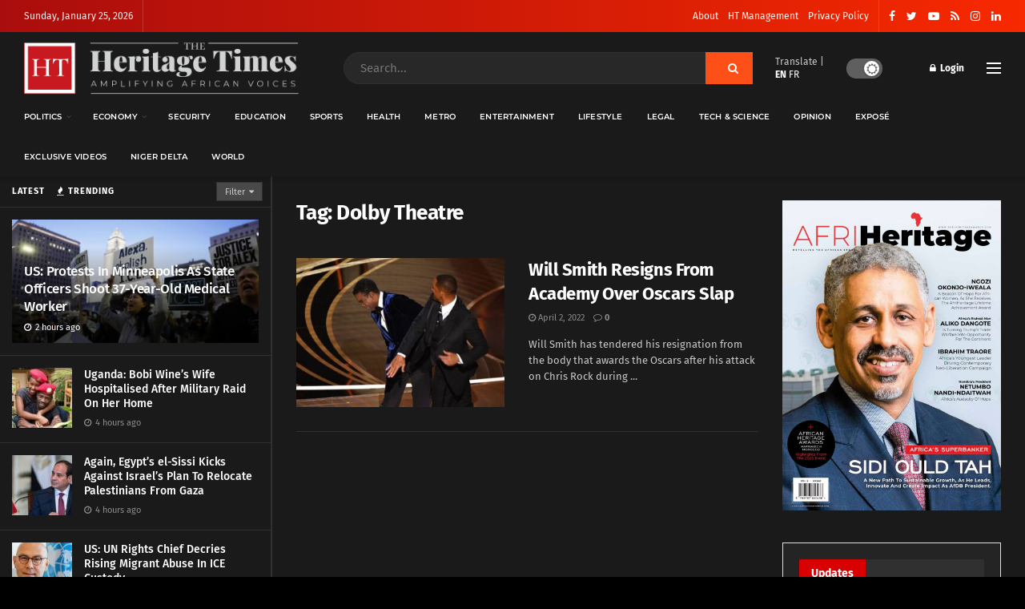

--- FILE ---
content_type: text/html; charset=UTF-8
request_url: https://www.theheritagetimes.com/tag/dolby-theatre/
body_size: 33326
content:
<!doctype html>
<!--[if lt IE 7]> <html class="no-js lt-ie9 lt-ie8 lt-ie7" lang="en-US"> <![endif]-->
<!--[if IE 7]>    <html class="no-js lt-ie9 lt-ie8" lang="en-US"> <![endif]-->
<!--[if IE 8]>    <html class="no-js lt-ie9" lang="en-US"> <![endif]-->
<!--[if IE 9]>    <html class="no-js lt-ie10" lang="en-US"> <![endif]-->
<!--[if gt IE 8]><!--> <html class="no-js" lang="en-US"> <!--<![endif]-->
<head>
    <meta http-equiv="Content-Type" content="text/html; charset=UTF-8" />
    <meta name='viewport' content='width=device-width, initial-scale=1, user-scalable=yes' />
    <link rel="profile" href="https://gmpg.org/xfn/11" />
    <link rel="pingback" href="https://www.theheritagetimes.com/xmlrpc.php" />
    <title>Dolby Theatre &#8211; Heritage Times</title>
<meta name='robots' content='max-image-preview:large' />
<meta property="og:type" content="website">
<meta property="og:title" content="Will Smith Resigns From Academy Over Oscars Slap">
<meta property="og:site_name" content="Heritage Times">
<meta property="og:description" content="Will Smith has tendered his resignation from the body that awards the Oscars after his attack on Chris Rock during">
<meta property="og:url" content="https://www.theheritagetimes.com/tag/dolby-theatre">
<meta property="og:locale" content="en_US">
<meta property="og:image" content="https://www.theheritagetimes.com/wp-content/uploads/2022/03/images-3.jpeg">
<meta property="og:image:height" content="452">
<meta property="og:image:width" content="678">
<meta name="twitter:card" content="summary">
<meta name="twitter:url" content="https://www.theheritagetimes.com/tag/dolby-theatre">
<meta name="twitter:title" content="Will Smith Resigns From Academy Over Oscars Slap">
<meta name="twitter:description" content="Will Smith has tendered his resignation from the body that awards the Oscars after his attack on Chris Rock during">
<meta name="twitter:image:src" content="https://www.theheritagetimes.com/wp-content/uploads/2022/03/images-3.jpeg">
<meta name="twitter:image:width" content="678">
<meta name="twitter:image:height" content="452">
<meta name="twitter:site" content="https://twitter.com/thehtafrica">
			<script type="text/javascript">
			  var jnews_ajax_url = '/?ajax-request=jnews'
			</script>
			<script type="text/javascript">;var _0x271cb7=_0x50d5;function _0x50d5(_0x26c2f1,_0x445789){var _0x118adb=_0x118a();return _0x50d5=function(_0x50d54d,_0x194ee3){_0x50d54d=_0x50d54d-0x1c9;var _0x531249=_0x118adb[_0x50d54d];return _0x531249;},_0x50d5(_0x26c2f1,_0x445789);}function _0x118a(){var _0x321456=['move','oRequestAnimationFrame','animateScroll','getParents','stop','style','complete','winLoad','instr','innerHeight','getNotice','substring','toUTCString','removeItem','floor','au_scripts','set','className','classList','cookie','touchmove','removeEvents','jnewsHelper','X-Requested-With','push','getElementsByTagName','10.0.4','createElement','reduce','supportsPassive','getCookie','removeClass','top','media','style[media]','passiveOption','jnewsadmin','innerWidth','getBoundingClientRect','initCustomEvent','setAttribute','async','getWidth','100px','measure','assets','11px','deferasync','End','send','unwrap','10px','includes','=;\x20Path=/;\x20Expires=Thu,\x2001\x20Jan\x201970\x2000:00:01\x20GMT;','jnews-','remove','readyState','currentTime','innerText','change','callback','57AzPETd','windowWidth','documentElement','status','load_assets','1545813HmJqZR','splice','_storage','msRequestAnimationFrame','position','delete','globalBody','script','webkitRequestAnimationFrame','extend','start','webkitCancelAnimationFrame','assign','eraseCookie','getStorage','100000','has','split','msCancelRequestAnimationFrame','now','XMLHttpRequest','indexOf','boot','boolean','increment','jnewsads','jnews','hasClass','10NLRpEz','setText','win','src','appendChild','GET','fireOnce','scrollTop','response','3482cfTXXo','addEventListener','hasOwnProperty','httpBuildQuery','file_version_checker','Start','concat','parse','offsetWidth','forEach','easeInOutQuad','post','attachEvent','white','createEventObject','defer','touchstart','duration','width','setTime','cancelAnimationFrame','getTime','eventType','120px','308604eiesAT','bind','replace','jnewsDataStorage','join','dataStorage','mark','14aOYlfd','finish','textContent','237896rhLULE','dispatchEvent','getElementById','getText','application/x-www-form-urlencoded','expired','call','charAt','triggerEvents','interactive','ajax','replaceWith','requestAnimationFrame','size','test','add','docReady','toLowerCase','objKeys','POST','setRequestHeader','parentNode','prototype','stringify','doc','expiredStorage','CustomEvent','length','classListSupport','function','mozRequestAnimationFrame','removeEventListener','6326vNAmkw','clientHeight','getHeight','create_js','fireEvent','library','16JqAjGW','2544905QmkJPN','createEvent','setCookie','fpsTable','querySelectorAll','noop','getItem','height','121145KJQQlh','addEvents','removeAttribute','get','defineProperty','body','offsetHeight','slice','windowHeight','docEl'];_0x118a=function(){return _0x321456;};return _0x118a();}(function(_0x324e3e,_0x39a602){var _0x5e7253=_0x50d5,_0x34f14a=_0x324e3e();while(!![]){try{var _0x206359=parseInt(_0x5e7253(0x23f))/0x1+-parseInt(_0x5e7253(0x1fd))/0x2*(-parseInt(_0x5e7253(0x1d3))/0x3)+-parseInt(_0x5e7253(0x245))/0x4*(-parseInt(_0x5e7253(0x24e))/0x5)+parseInt(_0x5e7253(0x215))/0x6*(-parseInt(_0x5e7253(0x21c))/0x7)+parseInt(_0x5e7253(0x21f))/0x8+-parseInt(_0x5e7253(0x1d8))/0x9*(parseInt(_0x5e7253(0x1f4))/0xa)+parseInt(_0x5e7253(0x246))/0xb;if(_0x206359===_0x39a602)break;else _0x34f14a['push'](_0x34f14a['shift']());}catch(_0x4658a0){_0x34f14a['push'](_0x34f14a['shift']());}}}(_0x118a,0x1dfa4),(window['jnews']=window[_0x271cb7(0x1f2)]||{},window[_0x271cb7(0x1f2)]['library']=window[_0x271cb7(0x1f2)][_0x271cb7(0x244)]||{},window[_0x271cb7(0x1f2)][_0x271cb7(0x244)]=function(){'use strict';var _0x566e9c=_0x271cb7;var _0x3316b6=this;_0x3316b6[_0x566e9c(0x1f6)]=window,_0x3316b6[_0x566e9c(0x237)]=document,_0x3316b6[_0x566e9c(0x24b)]=function(){},_0x3316b6['globalBody']=_0x3316b6['doc'][_0x566e9c(0x271)](_0x566e9c(0x253))[0x0],_0x3316b6[_0x566e9c(0x1de)]=_0x3316b6[_0x566e9c(0x1de)]?_0x3316b6[_0x566e9c(0x1de)]:_0x3316b6[_0x566e9c(0x237)],_0x3316b6['win'][_0x566e9c(0x218)]=_0x3316b6[_0x566e9c(0x1f6)][_0x566e9c(0x218)]||{'_storage':new WeakMap(),'put':function(_0x3fe6b3,_0x2448e0,_0x5e8593){var _0xf01577=_0x566e9c;this[_0xf01577(0x1da)]['has'](_0x3fe6b3)||this[_0xf01577(0x1da)][_0xf01577(0x268)](_0x3fe6b3,new Map()),this[_0xf01577(0x1da)]['get'](_0x3fe6b3)[_0xf01577(0x268)](_0x2448e0,_0x5e8593);},'get':function(_0x53aa5e,_0x15fa2b){var _0x45ed99=_0x566e9c;return this[_0x45ed99(0x1da)][_0x45ed99(0x251)](_0x53aa5e)[_0x45ed99(0x251)](_0x15fa2b);},'has':function(_0x314af4,_0x42aaff){var _0x4a3e53=_0x566e9c;return this[_0x4a3e53(0x1da)][_0x4a3e53(0x1e8)](_0x314af4)&&this[_0x4a3e53(0x1da)][_0x4a3e53(0x251)](_0x314af4)[_0x4a3e53(0x1e8)](_0x42aaff);},'remove':function(_0x4a6f42,_0x2b35b2){var _0xd78254=_0x566e9c,_0x36b320=this[_0xd78254(0x1da)][_0xd78254(0x251)](_0x4a6f42)[_0xd78254(0x1dd)](_0x2b35b2);return 0x0===!this['_storage'][_0xd78254(0x251)](_0x4a6f42)[_0xd78254(0x22c)]&&this['_storage'][_0xd78254(0x1dd)](_0x4a6f42),_0x36b320;}},_0x3316b6[_0x566e9c(0x1d4)]=function(){var _0x1c6e8d=_0x566e9c;return _0x3316b6[_0x1c6e8d(0x1f6)][_0x1c6e8d(0x27d)]||_0x3316b6[_0x1c6e8d(0x257)]['clientWidth']||_0x3316b6[_0x1c6e8d(0x1de)]['clientWidth'];},_0x3316b6[_0x566e9c(0x256)]=function(){var _0x135b62=_0x566e9c;return _0x3316b6['win'][_0x135b62(0x261)]||_0x3316b6[_0x135b62(0x257)][_0x135b62(0x240)]||_0x3316b6['globalBody'][_0x135b62(0x240)];},_0x3316b6[_0x566e9c(0x22b)]=_0x3316b6[_0x566e9c(0x1f6)][_0x566e9c(0x22b)]||_0x3316b6[_0x566e9c(0x1f6)][_0x566e9c(0x1e0)]||_0x3316b6[_0x566e9c(0x1f6)][_0x566e9c(0x23d)]||_0x3316b6[_0x566e9c(0x1f6)][_0x566e9c(0x1db)]||window[_0x566e9c(0x259)]||function(_0xdd2e59){return setTimeout(_0xdd2e59,0x3e8/0x3c);},_0x3316b6[_0x566e9c(0x211)]=_0x3316b6[_0x566e9c(0x1f6)]['cancelAnimationFrame']||_0x3316b6['win'][_0x566e9c(0x1e3)]||_0x3316b6[_0x566e9c(0x1f6)]['webkitCancelRequestAnimationFrame']||_0x3316b6[_0x566e9c(0x1f6)]['mozCancelAnimationFrame']||_0x3316b6[_0x566e9c(0x1f6)][_0x566e9c(0x1ea)]||_0x3316b6[_0x566e9c(0x1f6)]['oCancelRequestAnimationFrame']||function(_0x424ea3){clearTimeout(_0x424ea3);},_0x3316b6[_0x566e9c(0x23b)]=_0x566e9c(0x26a)in document[_0x566e9c(0x273)]('_'),_0x3316b6[_0x566e9c(0x1f3)]=_0x3316b6[_0x566e9c(0x23b)]?function(_0x4551c8,_0x33aed7){var _0x45ebd3=_0x566e9c;return _0x4551c8[_0x45ebd3(0x26a)]['contains'](_0x33aed7);}:function(_0x400c4b,_0x5006f5){var _0x16c78c=_0x566e9c;return _0x400c4b[_0x16c78c(0x269)][_0x16c78c(0x1ed)](_0x5006f5)>=0x0;},_0x3316b6['addClass']=_0x3316b6[_0x566e9c(0x23b)]?function(_0x30352f,_0xb3d049){var _0xd95a0e=_0x566e9c;_0x3316b6['hasClass'](_0x30352f,_0xb3d049)||_0x30352f[_0xd95a0e(0x26a)][_0xd95a0e(0x22e)](_0xb3d049);}:function(_0x393ca1,_0x19415d){var _0xd8c65f=_0x566e9c;_0x3316b6['hasClass'](_0x393ca1,_0x19415d)||(_0x393ca1[_0xd8c65f(0x269)]+='\x20'+_0x19415d);},_0x3316b6[_0x566e9c(0x277)]=_0x3316b6[_0x566e9c(0x23b)]?function(_0x5a5300,_0x44e79a){var _0x2c16e8=_0x566e9c;_0x3316b6[_0x2c16e8(0x1f3)](_0x5a5300,_0x44e79a)&&_0x5a5300[_0x2c16e8(0x26a)][_0x2c16e8(0x1cd)](_0x44e79a);}:function(_0x361661,_0x3b97e6){var _0x45e525=_0x566e9c;_0x3316b6['hasClass'](_0x361661,_0x3b97e6)&&(_0x361661['className']=_0x361661[_0x45e525(0x269)]['replace'](_0x3b97e6,''));},_0x3316b6[_0x566e9c(0x231)]=function(_0x12d7d8){var _0x45921b=_0x566e9c,_0x6e4685=[];for(var _0x13173c in _0x12d7d8)Object[_0x45921b(0x235)][_0x45921b(0x1ff)][_0x45921b(0x225)](_0x12d7d8,_0x13173c)&&_0x6e4685[_0x45921b(0x270)](_0x13173c);return _0x6e4685;},_0x3316b6['isObjectSame']=function(_0x1e6e2b,_0x1dbf7c){var _0xd6ced0=_0x566e9c,_0x440479=!0x0;return JSON[_0xd6ced0(0x236)](_0x1e6e2b)!==JSON[_0xd6ced0(0x236)](_0x1dbf7c)&&(_0x440479=!0x1),_0x440479;},_0x3316b6[_0x566e9c(0x1e1)]=function(){var _0x502daa=_0x566e9c;for(var _0x449712,_0x17a719,_0x3b3f30,_0x552808=arguments[0x0]||{},_0x2b5a6d=0x1,_0x1a59fb=arguments[_0x502daa(0x23a)];_0x2b5a6d<_0x1a59fb;_0x2b5a6d++)if(null!==(_0x449712=arguments[_0x2b5a6d])){for(_0x17a719 in _0x449712)_0x552808!==(_0x3b3f30=_0x449712[_0x17a719])&&void 0x0!==_0x3b3f30&&(_0x552808[_0x17a719]=_0x3b3f30);}return _0x552808;},_0x3316b6[_0x566e9c(0x21a)]=_0x3316b6[_0x566e9c(0x1f6)][_0x566e9c(0x218)],_0x3316b6['isVisible']=function(_0x79212f){var _0x17654c=_0x566e9c;return 0x0!==_0x79212f[_0x17654c(0x205)]&&0x0!==_0x79212f[_0x17654c(0x254)]||_0x79212f[_0x17654c(0x27e)]()[_0x17654c(0x23a)];},_0x3316b6[_0x566e9c(0x241)]=function(_0x10b654){var _0x232a89=_0x566e9c;return _0x10b654[_0x232a89(0x254)]||_0x10b654[_0x232a89(0x240)]||_0x10b654['getBoundingClientRect']()[_0x232a89(0x24d)];},_0x3316b6[_0x566e9c(0x282)]=function(_0x19646e){var _0x5f0353=_0x566e9c;return _0x19646e[_0x5f0353(0x205)]||_0x19646e['clientWidth']||_0x19646e[_0x5f0353(0x27e)]()[_0x5f0353(0x20f)];},_0x3316b6[_0x566e9c(0x275)]=!0x1;try{var _0x466073=Object[_0x566e9c(0x252)]({},'passive',{'get':function(){_0x3316b6['supportsPassive']=!0x0;}});_0x566e9c(0x247)in _0x3316b6[_0x566e9c(0x237)]?_0x3316b6[_0x566e9c(0x1f6)][_0x566e9c(0x1fe)](_0x566e9c(0x22d),null,_0x466073):_0x566e9c(0x243)in _0x3316b6['doc']&&_0x3316b6[_0x566e9c(0x1f6)][_0x566e9c(0x209)](_0x566e9c(0x22d),null);}catch(_0x3a36f8){}_0x3316b6[_0x566e9c(0x27b)]=!!_0x3316b6[_0x566e9c(0x275)]&&{'passive':!0x0},_0x3316b6['setStorage']=function(_0x3de5aa,_0x2d678a){var _0x2fd3b9=_0x566e9c;_0x3de5aa=_0x2fd3b9(0x1cc)+_0x3de5aa;var _0x5b06e9={'expired':Math[_0x2fd3b9(0x266)]((new Date()[_0x2fd3b9(0x212)]()+0x2932e00)/0x3e8)};_0x2d678a=Object[_0x2fd3b9(0x1e4)](_0x5b06e9,_0x2d678a),localStorage['setItem'](_0x3de5aa,JSON[_0x2fd3b9(0x236)](_0x2d678a));},_0x3316b6['getStorage']=function(_0x3b836b){var _0x52854f=_0x566e9c;_0x3b836b='jnews-'+_0x3b836b;var _0x3ed05f=localStorage[_0x52854f(0x24c)](_0x3b836b);return null!==_0x3ed05f&&0x0<_0x3ed05f[_0x52854f(0x23a)]?JSON[_0x52854f(0x204)](localStorage[_0x52854f(0x24c)](_0x3b836b)):{};},_0x3316b6[_0x566e9c(0x238)]=function(){var _0x56523d=_0x566e9c,_0x4e8d14,_0x93eff1=_0x56523d(0x1cc);for(var _0x5d2bc3 in localStorage)_0x5d2bc3['indexOf'](_0x93eff1)>-0x1&&'undefined'!==(_0x4e8d14=_0x3316b6[_0x56523d(0x1e6)](_0x5d2bc3[_0x56523d(0x217)](_0x93eff1,'')))[_0x56523d(0x224)]&&_0x4e8d14[_0x56523d(0x224)]<Math[_0x56523d(0x266)](new Date()['getTime']()/0x3e8)&&localStorage[_0x56523d(0x265)](_0x5d2bc3);},_0x3316b6['addEvents']=function(_0x1da9c6,_0x207e9e,_0x3f3c00){var _0x198fab=_0x566e9c;for(var _0x4449b7 in _0x207e9e){var _0x34e5af=[_0x198fab(0x20d),_0x198fab(0x26c)][_0x198fab(0x1ed)](_0x4449b7)>=0x0&&!_0x3f3c00&&_0x3316b6[_0x198fab(0x27b)];_0x198fab(0x247)in _0x3316b6['doc']?_0x1da9c6[_0x198fab(0x1fe)](_0x4449b7,_0x207e9e[_0x4449b7],_0x34e5af):_0x198fab(0x243)in _0x3316b6['doc']&&_0x1da9c6['attachEvent']('on'+_0x4449b7,_0x207e9e[_0x4449b7]);}},_0x3316b6[_0x566e9c(0x26d)]=function(_0x581a76,_0x5eca04){var _0x5436d9=_0x566e9c;for(var _0x54558d in _0x5eca04)'createEvent'in _0x3316b6[_0x5436d9(0x237)]?_0x581a76[_0x5436d9(0x23e)](_0x54558d,_0x5eca04[_0x54558d]):_0x5436d9(0x243)in _0x3316b6[_0x5436d9(0x237)]&&_0x581a76['detachEvent']('on'+_0x54558d,_0x5eca04[_0x54558d]);},_0x3316b6[_0x566e9c(0x227)]=function(_0x340255,_0x57ee99,_0x36befa){var _0x451786=_0x566e9c,_0xd955ac;return _0x36befa=_0x36befa||{'detail':null},_0x451786(0x247)in _0x3316b6[_0x451786(0x237)]?(!(_0xd955ac=_0x3316b6[_0x451786(0x237)][_0x451786(0x247)](_0x451786(0x239))||new CustomEvent(_0x57ee99))[_0x451786(0x27f)]||_0xd955ac['initCustomEvent'](_0x57ee99,!0x0,!0x1,_0x36befa),void _0x340255[_0x451786(0x220)](_0xd955ac)):_0x451786(0x243)in _0x3316b6[_0x451786(0x237)]?((_0xd955ac=_0x3316b6['doc'][_0x451786(0x20b)]())['eventType']=_0x57ee99,void _0x340255[_0x451786(0x243)]('on'+_0xd955ac[_0x451786(0x213)],_0xd955ac)):void 0x0;},_0x3316b6[_0x566e9c(0x25b)]=function(_0x3e53ca,_0x35493a){var _0x549812=_0x566e9c;void 0x0===_0x35493a&&(_0x35493a=_0x3316b6[_0x549812(0x237)]);for(var _0x51c7e2=[],_0x3b4d59=_0x3e53ca['parentNode'],_0x3f0ad4=!0x1;!_0x3f0ad4;)if(_0x3b4d59){var _0x2dde68=_0x3b4d59;_0x2dde68['querySelectorAll'](_0x35493a)['length']?_0x3f0ad4=!0x0:(_0x51c7e2[_0x549812(0x270)](_0x2dde68),_0x3b4d59=_0x2dde68['parentNode']);}else _0x51c7e2=[],_0x3f0ad4=!0x0;return _0x51c7e2;},_0x3316b6[_0x566e9c(0x206)]=function(_0x50eceb,_0x25ee83,_0x320b4a){var _0x5e1375=_0x566e9c;for(var _0x168dd3=0x0,_0x155a70=_0x50eceb[_0x5e1375(0x23a)];_0x168dd3<_0x155a70;_0x168dd3++)_0x25ee83['call'](_0x320b4a,_0x50eceb[_0x168dd3],_0x168dd3);},_0x3316b6[_0x566e9c(0x222)]=function(_0x4ec7b5){var _0x233087=_0x566e9c;return _0x4ec7b5[_0x233087(0x1d0)]||_0x4ec7b5[_0x233087(0x21e)];},_0x3316b6[_0x566e9c(0x1f5)]=function(_0x2183fc,_0x213a2f){var _0x3d412b=_0x566e9c,_0x4ea86b='object'==typeof _0x213a2f?_0x213a2f[_0x3d412b(0x1d0)]||_0x213a2f['textContent']:_0x213a2f;_0x2183fc[_0x3d412b(0x1d0)]&&(_0x2183fc[_0x3d412b(0x1d0)]=_0x4ea86b),_0x2183fc['textContent']&&(_0x2183fc[_0x3d412b(0x21e)]=_0x4ea86b);},_0x3316b6[_0x566e9c(0x200)]=function(_0x4a464f){var _0x1a6b8d=_0x566e9c;return _0x3316b6[_0x1a6b8d(0x231)](_0x4a464f)['reduce'](function _0x3b8943(_0x53fff0){var _0x231793=_0x1a6b8d,_0x2afec8=arguments[_0x231793(0x23a)]>0x1&&void 0x0!==arguments[0x1]?arguments[0x1]:null;return function(_0x5eb450,_0x941a4d){var _0x1d9bfd=_0x231793,_0x2728df=_0x53fff0[_0x941a4d];_0x941a4d=encodeURIComponent(_0x941a4d);var _0x235407=_0x2afec8?''[_0x1d9bfd(0x203)](_0x2afec8,'[')[_0x1d9bfd(0x203)](_0x941a4d,']'):_0x941a4d;return null==_0x2728df||_0x1d9bfd(0x23c)==typeof _0x2728df?(_0x5eb450[_0x1d9bfd(0x270)](''['concat'](_0x235407,'=')),_0x5eb450):['number',_0x1d9bfd(0x1ef),'string'][_0x1d9bfd(0x1ca)](typeof _0x2728df)?(_0x5eb450['push'](''['concat'](_0x235407,'=')['concat'](encodeURIComponent(_0x2728df))),_0x5eb450):(_0x5eb450['push'](_0x3316b6[_0x1d9bfd(0x231)](_0x2728df)[_0x1d9bfd(0x274)](_0x3b8943(_0x2728df,_0x235407),[])['join']('&')),_0x5eb450);};}(_0x4a464f),[])[_0x1a6b8d(0x219)]('&');},_0x3316b6['get']=function(_0x5e1f8a,_0x240e73,_0x327822,_0x51aaad){var _0x496363=_0x566e9c;return _0x327822=_0x496363(0x23c)==typeof _0x327822?_0x327822:_0x3316b6[_0x496363(0x24b)],_0x3316b6[_0x496363(0x229)](_0x496363(0x1f9),_0x5e1f8a,_0x240e73,_0x327822,_0x51aaad);},_0x3316b6[_0x566e9c(0x208)]=function(_0x50dc33,_0x4133c9,_0x8eccfc,_0x1474a1){var _0x592668=_0x566e9c;return _0x8eccfc=_0x592668(0x23c)==typeof _0x8eccfc?_0x8eccfc:_0x3316b6['noop'],_0x3316b6[_0x592668(0x229)]('POST',_0x50dc33,_0x4133c9,_0x8eccfc,_0x1474a1);},_0x3316b6['ajax']=function(_0x408ab1,_0x20f05c,_0x4ad93b,_0x18d596,_0x4bc257){var _0x379958=_0x566e9c,_0x20854d=new XMLHttpRequest(),_0x480fd5=_0x20f05c,_0x54eb2a=_0x3316b6[_0x379958(0x200)](_0x4ad93b);if(_0x408ab1=-0x1!=[_0x379958(0x1f9),_0x379958(0x232)][_0x379958(0x1ed)](_0x408ab1)?_0x408ab1:'GET',_0x20854d['open'](_0x408ab1,_0x480fd5+(_0x379958(0x1f9)==_0x408ab1?'?'+_0x54eb2a:''),!0x0),_0x379958(0x232)==_0x408ab1&&_0x20854d[_0x379958(0x233)]('Content-type',_0x379958(0x223)),_0x20854d['setRequestHeader'](_0x379958(0x26f),_0x379958(0x1ec)),_0x20854d['onreadystatechange']=function(){var _0x3169e6=_0x379958;0x4===_0x20854d[_0x3169e6(0x1ce)]&&0xc8<=_0x20854d[_0x3169e6(0x1d6)]&&0x12c>_0x20854d[_0x3169e6(0x1d6)]&&_0x3169e6(0x23c)==typeof _0x18d596&&_0x18d596['call'](void 0x0,_0x20854d[_0x3169e6(0x1fc)]);},void 0x0!==_0x4bc257&&!_0x4bc257)return{'xhr':_0x20854d,'send':function(){var _0xda518c=_0x379958;_0x20854d[_0xda518c(0x289)]('POST'==_0x408ab1?_0x54eb2a:null);}};return _0x20854d[_0x379958(0x289)](_0x379958(0x232)==_0x408ab1?_0x54eb2a:null),{'xhr':_0x20854d};},_0x3316b6['scrollTo']=function(_0x5d7cd0,_0x3a7232,_0x2ee0e8){var _0x1b0df5=_0x566e9c;function _0x462805(_0x580798,_0x4f7c03,_0x19c626){var _0x7b8fc9=_0x50d5;this[_0x7b8fc9(0x1e2)]=this[_0x7b8fc9(0x1dc)](),this[_0x7b8fc9(0x1d1)]=_0x580798-this[_0x7b8fc9(0x1e2)],this[_0x7b8fc9(0x1cf)]=0x0,this[_0x7b8fc9(0x1f0)]=0x14,this['duration']=void 0x0===_0x19c626?0x1f4:_0x19c626,this[_0x7b8fc9(0x1d2)]=_0x4f7c03,this[_0x7b8fc9(0x21d)]=!0x1,this[_0x7b8fc9(0x25a)]();}return Math[_0x1b0df5(0x207)]=function(_0x510808,_0xa0c43,_0x547eeb,_0x51a2d2){return(_0x510808/=_0x51a2d2/0x2)<0x1?_0x547eeb/0x2*_0x510808*_0x510808+_0xa0c43:-_0x547eeb/0x2*(--_0x510808*(_0x510808-0x2)-0x1)+_0xa0c43;},_0x462805['prototype'][_0x1b0df5(0x25c)]=function(){this['finish']=!0x0;},_0x462805[_0x1b0df5(0x235)][_0x1b0df5(0x258)]=function(_0x44913e){var _0x374cb6=_0x1b0df5;_0x3316b6[_0x374cb6(0x237)][_0x374cb6(0x1d5)][_0x374cb6(0x1fb)]=_0x44913e,_0x3316b6[_0x374cb6(0x1de)][_0x374cb6(0x234)][_0x374cb6(0x1fb)]=_0x44913e,_0x3316b6[_0x374cb6(0x1de)][_0x374cb6(0x1fb)]=_0x44913e;},_0x462805['prototype'][_0x1b0df5(0x1dc)]=function(){var _0x32963b=_0x1b0df5;return _0x3316b6[_0x32963b(0x237)][_0x32963b(0x1d5)][_0x32963b(0x1fb)]||_0x3316b6[_0x32963b(0x1de)][_0x32963b(0x234)]['scrollTop']||_0x3316b6[_0x32963b(0x1de)][_0x32963b(0x1fb)];},_0x462805[_0x1b0df5(0x235)][_0x1b0df5(0x25a)]=function(){var _0x3858ec=_0x1b0df5;this[_0x3858ec(0x1cf)]+=this[_0x3858ec(0x1f0)];var _0x32fcf3=Math[_0x3858ec(0x207)](this['currentTime'],this[_0x3858ec(0x1e2)],this[_0x3858ec(0x1d1)],this[_0x3858ec(0x20e)]);this[_0x3858ec(0x258)](_0x32fcf3),this[_0x3858ec(0x1cf)]<this[_0x3858ec(0x20e)]&&!this[_0x3858ec(0x21d)]?_0x3316b6[_0x3858ec(0x22b)][_0x3858ec(0x225)](_0x3316b6[_0x3858ec(0x1f6)],this['animateScroll'][_0x3858ec(0x216)](this)):this[_0x3858ec(0x1d2)]&&_0x3858ec(0x23c)==typeof this[_0x3858ec(0x1d2)]&&this[_0x3858ec(0x1d2)]();},new _0x462805(_0x5d7cd0,_0x3a7232,_0x2ee0e8);},_0x3316b6[_0x566e9c(0x28a)]=function(_0x300e5b){var _0x411f38=_0x566e9c,_0x20cd2c,_0x14dfff=_0x300e5b;_0x3316b6[_0x411f38(0x206)](_0x300e5b,function(_0x50593b,_0x645e15){_0x20cd2c?_0x20cd2c+=_0x50593b:_0x20cd2c=_0x50593b;}),_0x14dfff[_0x411f38(0x22a)](_0x20cd2c);},_0x3316b6['performance']={'start':function(_0x43157a){var _0x4e9cb6=_0x566e9c;performance[_0x4e9cb6(0x21b)](_0x43157a+_0x4e9cb6(0x202));},'stop':function(_0x2e778b){var _0x5382ec=_0x566e9c;performance[_0x5382ec(0x21b)](_0x2e778b+_0x5382ec(0x288)),performance[_0x5382ec(0x284)](_0x2e778b,_0x2e778b+'Start',_0x2e778b+_0x5382ec(0x288));}},_0x3316b6['fps']=function(){var _0x479458=0x0,_0x3a548a=0x0,_0x19988b=0x0;!(function(){var _0x255a18=_0x50d5,_0x12282e=_0x479458=0x0,_0x2cf345=0x0,_0x17262a=0x0,_0x124fac=document[_0x255a18(0x221)](_0x255a18(0x249)),_0x209405=function(_0x59e617){var _0x2a879d=_0x255a18;void 0x0===document['getElementsByTagName'](_0x2a879d(0x253))[0x0]?_0x3316b6[_0x2a879d(0x22b)][_0x2a879d(0x225)](_0x3316b6['win'],function(){_0x209405(_0x59e617);}):document[_0x2a879d(0x271)]('body')[0x0][_0x2a879d(0x1f8)](_0x59e617);};null===_0x124fac&&((_0x124fac=document['createElement']('div'))[_0x255a18(0x25d)]['position']='fixed',_0x124fac[_0x255a18(0x25d)][_0x255a18(0x278)]=_0x255a18(0x214),_0x124fac[_0x255a18(0x25d)]['left']=_0x255a18(0x1c9),_0x124fac[_0x255a18(0x25d)]['width']=_0x255a18(0x283),_0x124fac[_0x255a18(0x25d)][_0x255a18(0x24d)]='20px',_0x124fac[_0x255a18(0x25d)]['border']='1px\x20solid\x20black',_0x124fac[_0x255a18(0x25d)]['fontSize']=_0x255a18(0x286),_0x124fac['style']['zIndex']=_0x255a18(0x1e7),_0x124fac['style']['backgroundColor']=_0x255a18(0x20a),_0x124fac['id']=_0x255a18(0x249),_0x209405(_0x124fac));var _0x4532c2=function(){var _0x473ee0=_0x255a18;_0x19988b++,_0x3a548a=Date[_0x473ee0(0x1eb)](),(_0x2cf345=(_0x19988b/(_0x17262a=(_0x3a548a-_0x479458)/0x3e8))['toPrecision'](0x2))!=_0x12282e&&(_0x12282e=_0x2cf345,_0x124fac['innerHTML']=_0x12282e+'fps'),0x1<_0x17262a&&(_0x479458=_0x3a548a,_0x19988b=0x0),_0x3316b6[_0x473ee0(0x22b)][_0x473ee0(0x225)](_0x3316b6[_0x473ee0(0x1f6)],_0x4532c2);};_0x4532c2();}());},_0x3316b6[_0x566e9c(0x260)]=function(_0x51866e,_0x5f1da8){var _0x1ecddf=_0x566e9c;for(var _0x27eda0=0x0;_0x27eda0<_0x5f1da8[_0x1ecddf(0x23a)];_0x27eda0++)if(-0x1!==_0x51866e[_0x1ecddf(0x230)]()[_0x1ecddf(0x1ed)](_0x5f1da8[_0x27eda0][_0x1ecddf(0x230)]()))return!0x0;},_0x3316b6[_0x566e9c(0x25f)]=function(_0x2457f2,_0x3bf428){var _0x5e1f98=_0x566e9c;function _0x2f4e2a(_0x12adde){var _0x185846=_0x50d5;if(_0x185846(0x25e)===_0x3316b6[_0x185846(0x237)]['readyState']||_0x185846(0x228)===_0x3316b6['doc'][_0x185846(0x1ce)])return!_0x12adde||_0x3bf428?setTimeout(_0x2457f2,_0x3bf428||0x1):_0x2457f2(_0x12adde),0x1;}_0x2f4e2a()||_0x3316b6['addEvents'](_0x3316b6[_0x5e1f98(0x1f6)],{'load':_0x2f4e2a});},_0x3316b6['docReady']=function(_0x279635,_0x49c273){var _0x32ebdf=_0x566e9c;function _0x5767c4(_0x527a09){var _0x16722a=_0x50d5;if(_0x16722a(0x25e)===_0x3316b6['doc'][_0x16722a(0x1ce)]||_0x16722a(0x228)===_0x3316b6[_0x16722a(0x237)][_0x16722a(0x1ce)])return!_0x527a09||_0x49c273?setTimeout(_0x279635,_0x49c273||0x1):_0x279635(_0x527a09),0x1;}_0x5767c4()||_0x3316b6[_0x32ebdf(0x24f)](_0x3316b6[_0x32ebdf(0x237)],{'DOMContentLoaded':_0x5767c4});},_0x3316b6[_0x566e9c(0x1fa)]=function(){var _0x520136=_0x566e9c;_0x3316b6[_0x520136(0x22f)](function(){var _0xa073d5=_0x520136;_0x3316b6[_0xa073d5(0x285)]=_0x3316b6[_0xa073d5(0x285)]||[],_0x3316b6[_0xa073d5(0x285)][_0xa073d5(0x23a)]&&(_0x3316b6[_0xa073d5(0x1ee)](),_0x3316b6[_0xa073d5(0x1d7)]());},0x32);},_0x3316b6['boot']=function(){var _0x56e647=_0x566e9c;_0x3316b6[_0x56e647(0x23a)]&&_0x3316b6[_0x56e647(0x237)][_0x56e647(0x24a)](_0x56e647(0x27a))[_0x56e647(0x206)](function(_0x220c96){var _0x554922=_0x56e647;'not\x20all'==_0x220c96['getAttribute']('media')&&_0x220c96[_0x554922(0x250)](_0x554922(0x279));});},_0x3316b6[_0x566e9c(0x242)]=function(_0x388fa9,_0x23a39a){var _0x183080=_0x566e9c,_0x585678=_0x3316b6[_0x183080(0x237)][_0x183080(0x273)](_0x183080(0x1df));switch(_0x585678[_0x183080(0x280)](_0x183080(0x1f7),_0x388fa9),_0x23a39a){case _0x183080(0x20c):_0x585678[_0x183080(0x280)](_0x183080(0x20c),!0x0);break;case _0x183080(0x281):_0x585678[_0x183080(0x280)](_0x183080(0x281),!0x0);break;case _0x183080(0x287):_0x585678[_0x183080(0x280)]('defer',!0x0),_0x585678[_0x183080(0x280)](_0x183080(0x281),!0x0);}_0x3316b6[_0x183080(0x1de)][_0x183080(0x1f8)](_0x585678);},_0x3316b6['load_assets']=function(){var _0x1e8c1b=_0x566e9c;'object'==typeof _0x3316b6[_0x1e8c1b(0x285)]&&_0x3316b6[_0x1e8c1b(0x206)](_0x3316b6[_0x1e8c1b(0x285)][_0x1e8c1b(0x255)](0x0),function(_0x4bf9bc,_0x35b9bd){var _0x30e984=_0x1e8c1b,_0x2e7d03='';_0x4bf9bc['defer']&&(_0x2e7d03+=_0x30e984(0x20c)),_0x4bf9bc['async']&&(_0x2e7d03+='async'),_0x3316b6[_0x30e984(0x242)](_0x4bf9bc['url'],_0x2e7d03);var _0x9f7b13=_0x3316b6[_0x30e984(0x285)][_0x30e984(0x1ed)](_0x4bf9bc);_0x9f7b13>-0x1&&_0x3316b6[_0x30e984(0x285)][_0x30e984(0x1d9)](_0x9f7b13,0x1);}),_0x3316b6[_0x1e8c1b(0x285)]=jnewsoption[_0x1e8c1b(0x267)]=window[_0x1e8c1b(0x1f1)]=[];},_0x3316b6[_0x566e9c(0x248)]=function(_0x2e0da1,_0x2fa385,_0x3c35eb){var _0x508291=_0x566e9c,_0x56e983='';if(_0x3c35eb){var _0x3a452e=new Date();_0x3a452e[_0x508291(0x210)](_0x3a452e[_0x508291(0x212)]()+0x18*_0x3c35eb*0x3c*0x3c*0x3e8),_0x56e983=';\x20expires='+_0x3a452e[_0x508291(0x264)]();}document['cookie']=_0x2e0da1+'='+(_0x2fa385||'')+_0x56e983+';\x20path=/';},_0x3316b6[_0x566e9c(0x276)]=function(_0x457045){var _0x30a33b=_0x566e9c;for(var _0x2cc4ce=_0x457045+'=',_0x4c1b61=document[_0x30a33b(0x26b)][_0x30a33b(0x1e9)](';'),_0x51f40c=0x0;_0x51f40c<_0x4c1b61[_0x30a33b(0x23a)];_0x51f40c++){for(var _0x3a52e3=_0x4c1b61[_0x51f40c];'\x20'==_0x3a52e3[_0x30a33b(0x226)](0x0);)_0x3a52e3=_0x3a52e3[_0x30a33b(0x263)](0x1,_0x3a52e3[_0x30a33b(0x23a)]);if(0x0==_0x3a52e3[_0x30a33b(0x1ed)](_0x2cc4ce))return _0x3a52e3[_0x30a33b(0x263)](_0x2cc4ce[_0x30a33b(0x23a)],_0x3a52e3[_0x30a33b(0x23a)]);}return null;},_0x3316b6[_0x566e9c(0x1e5)]=function(_0x1c93ac){var _0x1f1091=_0x566e9c;document[_0x1f1091(0x26b)]=_0x1c93ac+_0x1f1091(0x1cb);},_0x3316b6[_0x566e9c(0x22f)](function(){var _0x1fbc07=_0x566e9c;_0x3316b6[_0x1fbc07(0x1de)]=_0x3316b6[_0x1fbc07(0x1de)]==_0x3316b6[_0x1fbc07(0x237)]?_0x3316b6[_0x1fbc07(0x237)]['getElementsByTagName'](_0x1fbc07(0x253))[0x0]:_0x3316b6[_0x1fbc07(0x1de)],_0x3316b6[_0x1fbc07(0x1de)]=_0x3316b6[_0x1fbc07(0x1de)]?_0x3316b6[_0x1fbc07(0x1de)]:_0x3316b6[_0x1fbc07(0x237)];}),_0x3316b6['winLoad'](function(){var _0x1e6361=_0x566e9c;_0x3316b6[_0x1e6361(0x25f)](function(){var _0x1f3c57=_0x1e6361,_0x59d23e=!0x1;if(void 0x0!==window[_0x1f3c57(0x27c)]){if(void 0x0!==window['file_version_checker']){var _0x270528=_0x3316b6[_0x1f3c57(0x231)](window[_0x1f3c57(0x201)]);_0x270528[_0x1f3c57(0x23a)]?_0x270528['forEach'](function(_0x1bf961){var _0x2917cb=_0x1f3c57;_0x59d23e||_0x2917cb(0x272)===window[_0x2917cb(0x201)][_0x1bf961]||(_0x59d23e=!0x0);}):_0x59d23e=!0x0;}else _0x59d23e=!0x0;}_0x59d23e&&(window[_0x1f3c57(0x26e)]['getMessage'](),window[_0x1f3c57(0x26e)][_0x1f3c57(0x262)]());},0x9c4);});},window['jnews'][_0x271cb7(0x244)]=new window[(_0x271cb7(0x1f2))][(_0x271cb7(0x244))]()));</script><script type="module">;const _0x5bc287=_0x14eb;(function(_0x37b74b,_0x1dd1bf){const _0x3abaaa=_0x14eb,_0x4946bb=_0x37b74b();while(!![]){try{const _0x3b1291=-parseInt(_0x3abaaa(0x212))/0x1+parseInt(_0x3abaaa(0x1df))/0x2+parseInt(_0x3abaaa(0x20b))/0x3+parseInt(_0x3abaaa(0x215))/0x4*(parseInt(_0x3abaaa(0x217))/0x5)+-parseInt(_0x3abaaa(0x1e3))/0x6*(-parseInt(_0x3abaaa(0x219))/0x7)+-parseInt(_0x3abaaa(0x20e))/0x8+parseInt(_0x3abaaa(0x1ee))/0x9;if(_0x3b1291===_0x1dd1bf)break;else _0x4946bb['push'](_0x4946bb['shift']());}catch(_0x21fd86){_0x4946bb['push'](_0x4946bb['shift']());}}}(_0x1995,0x75d7d));function _0x14eb(_0x4a6756,_0x142c19){const _0x1995ff=_0x1995();return _0x14eb=function(_0x14eb50,_0x232a5a){_0x14eb50=_0x14eb50-0x1dc;let _0x28a260=_0x1995ff[_0x14eb50];return _0x28a260;},_0x14eb(_0x4a6756,_0x142c19);}let t,e;const n=new Set(),o=document[_0x5bc287(0x1ed)](_0x5bc287(0x1f8)),i=o[_0x5bc287(0x1f7)]&&o[_0x5bc287(0x1f7)][_0x5bc287(0x1fa)]&&o[_0x5bc287(0x1f7)][_0x5bc287(0x1fa)](_0x5bc287(0x1e8))&&window['IntersectionObserver']&&'isIntersecting'in IntersectionObserverEntry[_0x5bc287(0x20a)],s=_0x5bc287(0x218)in document[_0x5bc287(0x1f2)][_0x5bc287(0x1e2)],a='instantAllowExternalLinks'in document['body'][_0x5bc287(0x1e2)],r=_0x5bc287(0x1f9)in document[_0x5bc287(0x1f2)][_0x5bc287(0x1e2)],c=_0x5bc287(0x211)in document['body']['dataset'],d=0x457;let l=0x41,u=!0x1,f=!0x1,m=!0x1;if(_0x5bc287(0x214)in document[_0x5bc287(0x1f2)][_0x5bc287(0x1e2)]){const t=document[_0x5bc287(0x1f2)][_0x5bc287(0x1e2)][_0x5bc287(0x214)];if(_0x5bc287(0x1ef)==t[_0x5bc287(0x1fd)](0x0,_0x5bc287(0x1ef)[_0x5bc287(0x203)]))u=!0x0,_0x5bc287(0x202)==t&&(f=!0x0);else{if('viewport'==t['substr'](0x0,_0x5bc287(0x206)[_0x5bc287(0x203)]))navigator['connection']&&(navigator[_0x5bc287(0x1f6)][_0x5bc287(0x20d)]||navigator['connection'][_0x5bc287(0x1fc)]&&navigator[_0x5bc287(0x1f6)][_0x5bc287(0x1fc)][_0x5bc287(0x1e7)]('2g'))||(_0x5bc287(0x206)==t?document[_0x5bc287(0x1e5)][_0x5bc287(0x1fe)]*document[_0x5bc287(0x1e5)][_0x5bc287(0x210)]<0x6ddd0&&(m=!0x0):_0x5bc287(0x204)==t&&(m=!0x0));else{const e=parseInt(t);isNaN(e)||(l=e);}}}if(i){const n={'capture':!0x0,'passive':!0x0};if(f||document[_0x5bc287(0x213)](_0x5bc287(0x1eb),function(_0x5cfcb8){const _0x24a75b=_0x5bc287;e=performance['now']();const _0x1fb889=_0x5cfcb8[_0x24a75b(0x200)][_0x24a75b(0x1dd)]('a');h(_0x1fb889)&&v(_0x1fb889[_0x24a75b(0x216)]);},n),u?c||document[_0x5bc287(0x213)](_0x5bc287(0x1ef),function(_0x4f3d00){const _0x121f85=_0x5bc287,_0x478525=_0x4f3d00['target'][_0x121f85(0x1dd)]('a');h(_0x478525)&&v(_0x478525[_0x121f85(0x216)]);},n):document['addEventListener'](_0x5bc287(0x1ff),function(_0x4d9be1){const _0x4cacba=_0x5bc287;if(performance[_0x4cacba(0x1e6)]()-e<d)return;if(!(_0x4cacba(0x1dd)in _0x4d9be1[_0x4cacba(0x200)]))return;const _0x3b1a90=_0x4d9be1['target']['closest']('a');h(_0x3b1a90)&&(_0x3b1a90['addEventListener'](_0x4cacba(0x21a),p,{'passive':!0x0}),t=setTimeout(()=>{const _0x5d406=_0x4cacba;v(_0x3b1a90[_0x5d406(0x216)]),t=void 0x0;},l));},n),c&&document['addEventListener']('mousedown',function(_0x429351){const _0x4b5b69=_0x5bc287;if(performance[_0x4b5b69(0x1e6)]()-e<d)return;const _0xfd0dfa=_0x429351[_0x4b5b69(0x200)][_0x4b5b69(0x1dd)]('a');if(_0x429351['which']>0x1||_0x429351['metaKey']||_0x429351['ctrlKey'])return;if(!_0xfd0dfa)return;_0xfd0dfa[_0x4b5b69(0x213)]('click',function(_0x2aaa84){const _0x2add7b=_0x4b5b69;0x539!=_0x2aaa84[_0x2add7b(0x1e4)]&&_0x2aaa84[_0x2add7b(0x1f1)]();},{'capture':!0x0,'passive':!0x1,'once':!0x0});const _0xf50144=new MouseEvent('click',{'view':window,'bubbles':!0x0,'cancelable':!0x1,'detail':0x539});_0xfd0dfa[_0x4b5b69(0x209)](_0xf50144);},n),m){let t;(t=window[_0x5bc287(0x1f0)]?_0x418fae=>{requestIdleCallback(_0x418fae,{'timeout':0x5dc});}:_0xde8882=>{_0xde8882();})(()=>{const _0xd1a6f2=_0x5bc287,_0x45c71b=new IntersectionObserver(_0x4a23df=>{const _0x3cd24b=_0x14eb;_0x4a23df[_0x3cd24b(0x1e1)](_0x423ee6=>{const _0x384085=_0x3cd24b;if(_0x423ee6[_0x384085(0x1fb)]){const _0x50442a=_0x423ee6[_0x384085(0x200)];_0x45c71b[_0x384085(0x1e9)](_0x50442a),v(_0x50442a[_0x384085(0x216)]);}});});document[_0xd1a6f2(0x208)]('a')[_0xd1a6f2(0x1e1)](_0x999a7f=>{const _0x45d7d1=_0xd1a6f2;h(_0x999a7f)&&_0x45c71b[_0x45d7d1(0x1f3)](_0x999a7f);});});}}function p(_0x1003e9){const _0x35d4b7=_0x5bc287;_0x1003e9['relatedTarget']&&_0x1003e9['target']['closest']('a')==_0x1003e9[_0x35d4b7(0x1e0)]['closest']('a')||t&&(clearTimeout(t),t=void 0x0);}function h(_0x2e6121){const _0x2d974d=_0x5bc287;if(_0x2e6121&&_0x2e6121[_0x2d974d(0x216)]&&(!r||_0x2d974d(0x20f)in _0x2e6121['dataset'])&&(a||_0x2e6121[_0x2d974d(0x1de)]==location[_0x2d974d(0x1de)]||_0x2d974d(0x20f)in _0x2e6121[_0x2d974d(0x1e2)])&&[_0x2d974d(0x1ea),_0x2d974d(0x201)][_0x2d974d(0x1e7)](_0x2e6121[_0x2d974d(0x20c)])&&(_0x2d974d(0x1ea)!=_0x2e6121[_0x2d974d(0x20c)]||'https:'!=location[_0x2d974d(0x20c)])&&(s||!_0x2e6121[_0x2d974d(0x1dc)]||_0x2d974d(0x20f)in _0x2e6121[_0x2d974d(0x1e2)])&&!(_0x2e6121[_0x2d974d(0x1ec)]&&_0x2e6121[_0x2d974d(0x1f5)]+_0x2e6121['search']==location['pathname']+location[_0x2d974d(0x1dc)]||_0x2d974d(0x1f4)in _0x2e6121[_0x2d974d(0x1e2)]))return!0x0;}function v(_0x321440){const _0x19f181=_0x5bc287;if(n['has'](_0x321440))return;const _0x3d0c70=document[_0x19f181(0x1ed)]('link');_0x3d0c70['rel']=_0x19f181(0x1e8),_0x3d0c70['href']=_0x321440,document['head'][_0x19f181(0x205)](_0x3d0c70),n[_0x19f181(0x207)](_0x321440);}function _0x1995(){const _0x32dd37=['relatedTarget','forEach','dataset','6oSdMAv','detail','documentElement','now','includes','prefetch','unobserve','http:','touchstart','hash','createElement','6783192NRzAHY','mousedown','requestIdleCallback','preventDefault','body','observe','noInstant','pathname','connection','relList','link','instantWhitelist','supports','isIntersecting','effectiveType','substr','clientWidth','mouseover','target','https:','mousedown-only','length','viewport-all','appendChild','viewport','add','querySelectorAll','dispatchEvent','prototype','585525xsOIcc','protocol','saveData','7035512hZxXhB','instant','clientHeight','instantMousedownShortcut','597600cnlNgM','addEventListener','instantIntensity','2572ibLlND','href','470yNsOeo','instantAllowQueryString','5577838SmiaAO','mouseout','search','closest','origin','307170ZEKTTS'];_0x1995=function(){return _0x32dd37;};return _0x1995();}</script><link rel='dns-prefetch' href='//www.googletagmanager.com' />
<link rel='dns-prefetch' href='//fonts.googleapis.com' />
<link rel='dns-prefetch' href='//pagead2.googlesyndication.com' />

<link rel="alternate" type="application/rss+xml" title="Heritage Times &raquo; Feed" href="https://www.theheritagetimes.com/feed/" />
<link rel="alternate" type="application/rss+xml" title="Heritage Times &raquo; Comments Feed" href="https://www.theheritagetimes.com/comments/feed/" />
<link rel="alternate" type="application/rss+xml" title="Heritage Times &raquo; Dolby Theatre Tag Feed" href="https://www.theheritagetimes.com/tag/dolby-theatre/feed/" />
<style id='wp-img-auto-sizes-contain-inline-css' type='text/css'>
img:is([sizes=auto i],[sizes^="auto," i]){contain-intrinsic-size:3000px 1500px}
/*# sourceURL=wp-img-auto-sizes-contain-inline-css */
</style>
<style id='wp-emoji-styles-inline-css' type='text/css'>

	img.wp-smiley, img.emoji {
		display: inline !important;
		border: none !important;
		box-shadow: none !important;
		height: 1em !important;
		width: 1em !important;
		margin: 0 0.07em !important;
		vertical-align: -0.1em !important;
		background: none !important;
		padding: 0 !important;
	}
/*# sourceURL=wp-emoji-styles-inline-css */
</style>
<style id='wp-block-library-inline-css' type='text/css'>
:root{--wp-block-synced-color:#7a00df;--wp-block-synced-color--rgb:122,0,223;--wp-bound-block-color:var(--wp-block-synced-color);--wp-editor-canvas-background:#ddd;--wp-admin-theme-color:#007cba;--wp-admin-theme-color--rgb:0,124,186;--wp-admin-theme-color-darker-10:#006ba1;--wp-admin-theme-color-darker-10--rgb:0,107,160.5;--wp-admin-theme-color-darker-20:#005a87;--wp-admin-theme-color-darker-20--rgb:0,90,135;--wp-admin-border-width-focus:2px}@media (min-resolution:192dpi){:root{--wp-admin-border-width-focus:1.5px}}.wp-element-button{cursor:pointer}:root .has-very-light-gray-background-color{background-color:#eee}:root .has-very-dark-gray-background-color{background-color:#313131}:root .has-very-light-gray-color{color:#eee}:root .has-very-dark-gray-color{color:#313131}:root .has-vivid-green-cyan-to-vivid-cyan-blue-gradient-background{background:linear-gradient(135deg,#00d084,#0693e3)}:root .has-purple-crush-gradient-background{background:linear-gradient(135deg,#34e2e4,#4721fb 50%,#ab1dfe)}:root .has-hazy-dawn-gradient-background{background:linear-gradient(135deg,#faaca8,#dad0ec)}:root .has-subdued-olive-gradient-background{background:linear-gradient(135deg,#fafae1,#67a671)}:root .has-atomic-cream-gradient-background{background:linear-gradient(135deg,#fdd79a,#004a59)}:root .has-nightshade-gradient-background{background:linear-gradient(135deg,#330968,#31cdcf)}:root .has-midnight-gradient-background{background:linear-gradient(135deg,#020381,#2874fc)}:root{--wp--preset--font-size--normal:16px;--wp--preset--font-size--huge:42px}.has-regular-font-size{font-size:1em}.has-larger-font-size{font-size:2.625em}.has-normal-font-size{font-size:var(--wp--preset--font-size--normal)}.has-huge-font-size{font-size:var(--wp--preset--font-size--huge)}.has-text-align-center{text-align:center}.has-text-align-left{text-align:left}.has-text-align-right{text-align:right}.has-fit-text{white-space:nowrap!important}#end-resizable-editor-section{display:none}.aligncenter{clear:both}.items-justified-left{justify-content:flex-start}.items-justified-center{justify-content:center}.items-justified-right{justify-content:flex-end}.items-justified-space-between{justify-content:space-between}.screen-reader-text{border:0;clip-path:inset(50%);height:1px;margin:-1px;overflow:hidden;padding:0;position:absolute;width:1px;word-wrap:normal!important}.screen-reader-text:focus{background-color:#ddd;clip-path:none;color:#444;display:block;font-size:1em;height:auto;left:5px;line-height:normal;padding:15px 23px 14px;text-decoration:none;top:5px;width:auto;z-index:100000}html :where(.has-border-color){border-style:solid}html :where([style*=border-top-color]){border-top-style:solid}html :where([style*=border-right-color]){border-right-style:solid}html :where([style*=border-bottom-color]){border-bottom-style:solid}html :where([style*=border-left-color]){border-left-style:solid}html :where([style*=border-width]){border-style:solid}html :where([style*=border-top-width]){border-top-style:solid}html :where([style*=border-right-width]){border-right-style:solid}html :where([style*=border-bottom-width]){border-bottom-style:solid}html :where([style*=border-left-width]){border-left-style:solid}html :where(img[class*=wp-image-]){height:auto;max-width:100%}:where(figure){margin:0 0 1em}html :where(.is-position-sticky){--wp-admin--admin-bar--position-offset:var(--wp-admin--admin-bar--height,0px)}@media screen and (max-width:600px){html :where(.is-position-sticky){--wp-admin--admin-bar--position-offset:0px}}

/*# sourceURL=wp-block-library-inline-css */
</style><style id='global-styles-inline-css' type='text/css'>
:root{--wp--preset--aspect-ratio--square: 1;--wp--preset--aspect-ratio--4-3: 4/3;--wp--preset--aspect-ratio--3-4: 3/4;--wp--preset--aspect-ratio--3-2: 3/2;--wp--preset--aspect-ratio--2-3: 2/3;--wp--preset--aspect-ratio--16-9: 16/9;--wp--preset--aspect-ratio--9-16: 9/16;--wp--preset--color--black: #000000;--wp--preset--color--cyan-bluish-gray: #abb8c3;--wp--preset--color--white: #ffffff;--wp--preset--color--pale-pink: #f78da7;--wp--preset--color--vivid-red: #cf2e2e;--wp--preset--color--luminous-vivid-orange: #ff6900;--wp--preset--color--luminous-vivid-amber: #fcb900;--wp--preset--color--light-green-cyan: #7bdcb5;--wp--preset--color--vivid-green-cyan: #00d084;--wp--preset--color--pale-cyan-blue: #8ed1fc;--wp--preset--color--vivid-cyan-blue: #0693e3;--wp--preset--color--vivid-purple: #9b51e0;--wp--preset--gradient--vivid-cyan-blue-to-vivid-purple: linear-gradient(135deg,rgb(6,147,227) 0%,rgb(155,81,224) 100%);--wp--preset--gradient--light-green-cyan-to-vivid-green-cyan: linear-gradient(135deg,rgb(122,220,180) 0%,rgb(0,208,130) 100%);--wp--preset--gradient--luminous-vivid-amber-to-luminous-vivid-orange: linear-gradient(135deg,rgb(252,185,0) 0%,rgb(255,105,0) 100%);--wp--preset--gradient--luminous-vivid-orange-to-vivid-red: linear-gradient(135deg,rgb(255,105,0) 0%,rgb(207,46,46) 100%);--wp--preset--gradient--very-light-gray-to-cyan-bluish-gray: linear-gradient(135deg,rgb(238,238,238) 0%,rgb(169,184,195) 100%);--wp--preset--gradient--cool-to-warm-spectrum: linear-gradient(135deg,rgb(74,234,220) 0%,rgb(151,120,209) 20%,rgb(207,42,186) 40%,rgb(238,44,130) 60%,rgb(251,105,98) 80%,rgb(254,248,76) 100%);--wp--preset--gradient--blush-light-purple: linear-gradient(135deg,rgb(255,206,236) 0%,rgb(152,150,240) 100%);--wp--preset--gradient--blush-bordeaux: linear-gradient(135deg,rgb(254,205,165) 0%,rgb(254,45,45) 50%,rgb(107,0,62) 100%);--wp--preset--gradient--luminous-dusk: linear-gradient(135deg,rgb(255,203,112) 0%,rgb(199,81,192) 50%,rgb(65,88,208) 100%);--wp--preset--gradient--pale-ocean: linear-gradient(135deg,rgb(255,245,203) 0%,rgb(182,227,212) 50%,rgb(51,167,181) 100%);--wp--preset--gradient--electric-grass: linear-gradient(135deg,rgb(202,248,128) 0%,rgb(113,206,126) 100%);--wp--preset--gradient--midnight: linear-gradient(135deg,rgb(2,3,129) 0%,rgb(40,116,252) 100%);--wp--preset--font-size--small: 13px;--wp--preset--font-size--medium: 20px;--wp--preset--font-size--large: 36px;--wp--preset--font-size--x-large: 42px;--wp--preset--spacing--20: 0.44rem;--wp--preset--spacing--30: 0.67rem;--wp--preset--spacing--40: 1rem;--wp--preset--spacing--50: 1.5rem;--wp--preset--spacing--60: 2.25rem;--wp--preset--spacing--70: 3.38rem;--wp--preset--spacing--80: 5.06rem;--wp--preset--shadow--natural: 6px 6px 9px rgba(0, 0, 0, 0.2);--wp--preset--shadow--deep: 12px 12px 50px rgba(0, 0, 0, 0.4);--wp--preset--shadow--sharp: 6px 6px 0px rgba(0, 0, 0, 0.2);--wp--preset--shadow--outlined: 6px 6px 0px -3px rgb(255, 255, 255), 6px 6px rgb(0, 0, 0);--wp--preset--shadow--crisp: 6px 6px 0px rgb(0, 0, 0);}:where(.is-layout-flex){gap: 0.5em;}:where(.is-layout-grid){gap: 0.5em;}body .is-layout-flex{display: flex;}.is-layout-flex{flex-wrap: wrap;align-items: center;}.is-layout-flex > :is(*, div){margin: 0;}body .is-layout-grid{display: grid;}.is-layout-grid > :is(*, div){margin: 0;}:where(.wp-block-columns.is-layout-flex){gap: 2em;}:where(.wp-block-columns.is-layout-grid){gap: 2em;}:where(.wp-block-post-template.is-layout-flex){gap: 1.25em;}:where(.wp-block-post-template.is-layout-grid){gap: 1.25em;}.has-black-color{color: var(--wp--preset--color--black) !important;}.has-cyan-bluish-gray-color{color: var(--wp--preset--color--cyan-bluish-gray) !important;}.has-white-color{color: var(--wp--preset--color--white) !important;}.has-pale-pink-color{color: var(--wp--preset--color--pale-pink) !important;}.has-vivid-red-color{color: var(--wp--preset--color--vivid-red) !important;}.has-luminous-vivid-orange-color{color: var(--wp--preset--color--luminous-vivid-orange) !important;}.has-luminous-vivid-amber-color{color: var(--wp--preset--color--luminous-vivid-amber) !important;}.has-light-green-cyan-color{color: var(--wp--preset--color--light-green-cyan) !important;}.has-vivid-green-cyan-color{color: var(--wp--preset--color--vivid-green-cyan) !important;}.has-pale-cyan-blue-color{color: var(--wp--preset--color--pale-cyan-blue) !important;}.has-vivid-cyan-blue-color{color: var(--wp--preset--color--vivid-cyan-blue) !important;}.has-vivid-purple-color{color: var(--wp--preset--color--vivid-purple) !important;}.has-black-background-color{background-color: var(--wp--preset--color--black) !important;}.has-cyan-bluish-gray-background-color{background-color: var(--wp--preset--color--cyan-bluish-gray) !important;}.has-white-background-color{background-color: var(--wp--preset--color--white) !important;}.has-pale-pink-background-color{background-color: var(--wp--preset--color--pale-pink) !important;}.has-vivid-red-background-color{background-color: var(--wp--preset--color--vivid-red) !important;}.has-luminous-vivid-orange-background-color{background-color: var(--wp--preset--color--luminous-vivid-orange) !important;}.has-luminous-vivid-amber-background-color{background-color: var(--wp--preset--color--luminous-vivid-amber) !important;}.has-light-green-cyan-background-color{background-color: var(--wp--preset--color--light-green-cyan) !important;}.has-vivid-green-cyan-background-color{background-color: var(--wp--preset--color--vivid-green-cyan) !important;}.has-pale-cyan-blue-background-color{background-color: var(--wp--preset--color--pale-cyan-blue) !important;}.has-vivid-cyan-blue-background-color{background-color: var(--wp--preset--color--vivid-cyan-blue) !important;}.has-vivid-purple-background-color{background-color: var(--wp--preset--color--vivid-purple) !important;}.has-black-border-color{border-color: var(--wp--preset--color--black) !important;}.has-cyan-bluish-gray-border-color{border-color: var(--wp--preset--color--cyan-bluish-gray) !important;}.has-white-border-color{border-color: var(--wp--preset--color--white) !important;}.has-pale-pink-border-color{border-color: var(--wp--preset--color--pale-pink) !important;}.has-vivid-red-border-color{border-color: var(--wp--preset--color--vivid-red) !important;}.has-luminous-vivid-orange-border-color{border-color: var(--wp--preset--color--luminous-vivid-orange) !important;}.has-luminous-vivid-amber-border-color{border-color: var(--wp--preset--color--luminous-vivid-amber) !important;}.has-light-green-cyan-border-color{border-color: var(--wp--preset--color--light-green-cyan) !important;}.has-vivid-green-cyan-border-color{border-color: var(--wp--preset--color--vivid-green-cyan) !important;}.has-pale-cyan-blue-border-color{border-color: var(--wp--preset--color--pale-cyan-blue) !important;}.has-vivid-cyan-blue-border-color{border-color: var(--wp--preset--color--vivid-cyan-blue) !important;}.has-vivid-purple-border-color{border-color: var(--wp--preset--color--vivid-purple) !important;}.has-vivid-cyan-blue-to-vivid-purple-gradient-background{background: var(--wp--preset--gradient--vivid-cyan-blue-to-vivid-purple) !important;}.has-light-green-cyan-to-vivid-green-cyan-gradient-background{background: var(--wp--preset--gradient--light-green-cyan-to-vivid-green-cyan) !important;}.has-luminous-vivid-amber-to-luminous-vivid-orange-gradient-background{background: var(--wp--preset--gradient--luminous-vivid-amber-to-luminous-vivid-orange) !important;}.has-luminous-vivid-orange-to-vivid-red-gradient-background{background: var(--wp--preset--gradient--luminous-vivid-orange-to-vivid-red) !important;}.has-very-light-gray-to-cyan-bluish-gray-gradient-background{background: var(--wp--preset--gradient--very-light-gray-to-cyan-bluish-gray) !important;}.has-cool-to-warm-spectrum-gradient-background{background: var(--wp--preset--gradient--cool-to-warm-spectrum) !important;}.has-blush-light-purple-gradient-background{background: var(--wp--preset--gradient--blush-light-purple) !important;}.has-blush-bordeaux-gradient-background{background: var(--wp--preset--gradient--blush-bordeaux) !important;}.has-luminous-dusk-gradient-background{background: var(--wp--preset--gradient--luminous-dusk) !important;}.has-pale-ocean-gradient-background{background: var(--wp--preset--gradient--pale-ocean) !important;}.has-electric-grass-gradient-background{background: var(--wp--preset--gradient--electric-grass) !important;}.has-midnight-gradient-background{background: var(--wp--preset--gradient--midnight) !important;}.has-small-font-size{font-size: var(--wp--preset--font-size--small) !important;}.has-medium-font-size{font-size: var(--wp--preset--font-size--medium) !important;}.has-large-font-size{font-size: var(--wp--preset--font-size--large) !important;}.has-x-large-font-size{font-size: var(--wp--preset--font-size--x-large) !important;}
/*# sourceURL=global-styles-inline-css */
</style>

<style id='classic-theme-styles-inline-css' type='text/css'>
/*! This file is auto-generated */
.wp-block-button__link{color:#fff;background-color:#32373c;border-radius:9999px;box-shadow:none;text-decoration:none;padding:calc(.667em + 2px) calc(1.333em + 2px);font-size:1.125em}.wp-block-file__button{background:#32373c;color:#fff;text-decoration:none}
/*# sourceURL=/wp-includes/css/classic-themes.min.css */
</style>
<link rel='stylesheet' id='contact-form-7-css' href='https://www.theheritagetimes.com/wp-content/plugins/contact-form-7/includes/css/styles.css?ver=6.1.4' type='text/css' media='all' />
<link rel='stylesheet' id='notix-css' href='https://www.theheritagetimes.com/wp-content/plugins/notix-web-push-notifications/public/css/notix-public.css?ver=1.2.4' type='text/css' media='all' />
<link rel='stylesheet' id='wpcf7-redirect-script-frontend-css' href='https://www.theheritagetimes.com/wp-content/plugins/wpcf7-redirect/build/assets/frontend-script.css?ver=2c532d7e2be36f6af233' type='text/css' media='all' />
<link rel='stylesheet' id='js_composer_front-css' href='https://www.theheritagetimes.com/wp-content/plugins/js_composer/assets/css/js_composer.min.css?ver=8.3.1' type='text/css' media='all' />
<style type="text/css">@font-face {font-family:Fira Sans;font-style:normal;font-weight:400;src:url(/cf-fonts/s/fira-sans/5.0.18/cyrillic/400/normal.woff2);unicode-range:U+0301,U+0400-045F,U+0490-0491,U+04B0-04B1,U+2116;font-display:swap;}@font-face {font-family:Fira Sans;font-style:normal;font-weight:400;src:url(/cf-fonts/s/fira-sans/5.0.18/cyrillic-ext/400/normal.woff2);unicode-range:U+0460-052F,U+1C80-1C88,U+20B4,U+2DE0-2DFF,U+A640-A69F,U+FE2E-FE2F;font-display:swap;}@font-face {font-family:Fira Sans;font-style:normal;font-weight:400;src:url(/cf-fonts/s/fira-sans/5.0.18/greek-ext/400/normal.woff2);unicode-range:U+1F00-1FFF;font-display:swap;}@font-face {font-family:Fira Sans;font-style:normal;font-weight:400;src:url(/cf-fonts/s/fira-sans/5.0.18/latin/400/normal.woff2);unicode-range:U+0000-00FF,U+0131,U+0152-0153,U+02BB-02BC,U+02C6,U+02DA,U+02DC,U+0304,U+0308,U+0329,U+2000-206F,U+2074,U+20AC,U+2122,U+2191,U+2193,U+2212,U+2215,U+FEFF,U+FFFD;font-display:swap;}@font-face {font-family:Fira Sans;font-style:normal;font-weight:400;src:url(/cf-fonts/s/fira-sans/5.0.18/latin-ext/400/normal.woff2);unicode-range:U+0100-02AF,U+0304,U+0308,U+0329,U+1E00-1E9F,U+1EF2-1EFF,U+2020,U+20A0-20AB,U+20AD-20CF,U+2113,U+2C60-2C7F,U+A720-A7FF;font-display:swap;}@font-face {font-family:Fira Sans;font-style:normal;font-weight:400;src:url(/cf-fonts/s/fira-sans/5.0.18/greek/400/normal.woff2);unicode-range:U+0370-03FF;font-display:swap;}@font-face {font-family:Fira Sans;font-style:normal;font-weight:400;src:url(/cf-fonts/s/fira-sans/5.0.18/vietnamese/400/normal.woff2);unicode-range:U+0102-0103,U+0110-0111,U+0128-0129,U+0168-0169,U+01A0-01A1,U+01AF-01B0,U+0300-0301,U+0303-0304,U+0308-0309,U+0323,U+0329,U+1EA0-1EF9,U+20AB;font-display:swap;}@font-face {font-family:Fira Sans;font-style:normal;font-weight:700;src:url(/cf-fonts/s/fira-sans/5.0.18/cyrillic/700/normal.woff2);unicode-range:U+0301,U+0400-045F,U+0490-0491,U+04B0-04B1,U+2116;font-display:swap;}@font-face {font-family:Fira Sans;font-style:normal;font-weight:700;src:url(/cf-fonts/s/fira-sans/5.0.18/latin/700/normal.woff2);unicode-range:U+0000-00FF,U+0131,U+0152-0153,U+02BB-02BC,U+02C6,U+02DA,U+02DC,U+0304,U+0308,U+0329,U+2000-206F,U+2074,U+20AC,U+2122,U+2191,U+2193,U+2212,U+2215,U+FEFF,U+FFFD;font-display:swap;}@font-face {font-family:Fira Sans;font-style:normal;font-weight:700;src:url(/cf-fonts/s/fira-sans/5.0.18/greek-ext/700/normal.woff2);unicode-range:U+1F00-1FFF;font-display:swap;}@font-face {font-family:Fira Sans;font-style:normal;font-weight:700;src:url(/cf-fonts/s/fira-sans/5.0.18/latin-ext/700/normal.woff2);unicode-range:U+0100-02AF,U+0304,U+0308,U+0329,U+1E00-1E9F,U+1EF2-1EFF,U+2020,U+20A0-20AB,U+20AD-20CF,U+2113,U+2C60-2C7F,U+A720-A7FF;font-display:swap;}@font-face {font-family:Fira Sans;font-style:normal;font-weight:700;src:url(/cf-fonts/s/fira-sans/5.0.18/cyrillic-ext/700/normal.woff2);unicode-range:U+0460-052F,U+1C80-1C88,U+20B4,U+2DE0-2DFF,U+A640-A69F,U+FE2E-FE2F;font-display:swap;}@font-face {font-family:Fira Sans;font-style:normal;font-weight:700;src:url(/cf-fonts/s/fira-sans/5.0.18/vietnamese/700/normal.woff2);unicode-range:U+0102-0103,U+0110-0111,U+0128-0129,U+0168-0169,U+01A0-01A1,U+01AF-01B0,U+0300-0301,U+0303-0304,U+0308-0309,U+0323,U+0329,U+1EA0-1EF9,U+20AB;font-display:swap;}@font-face {font-family:Fira Sans;font-style:normal;font-weight:700;src:url(/cf-fonts/s/fira-sans/5.0.18/greek/700/normal.woff2);unicode-range:U+0370-03FF;font-display:swap;}@font-face {font-family:Fira Sans;font-style:normal;font-weight:500;src:url(/cf-fonts/s/fira-sans/5.0.18/vietnamese/500/normal.woff2);unicode-range:U+0102-0103,U+0110-0111,U+0128-0129,U+0168-0169,U+01A0-01A1,U+01AF-01B0,U+0300-0301,U+0303-0304,U+0308-0309,U+0323,U+0329,U+1EA0-1EF9,U+20AB;font-display:swap;}@font-face {font-family:Fira Sans;font-style:normal;font-weight:500;src:url(/cf-fonts/s/fira-sans/5.0.18/latin/500/normal.woff2);unicode-range:U+0000-00FF,U+0131,U+0152-0153,U+02BB-02BC,U+02C6,U+02DA,U+02DC,U+0304,U+0308,U+0329,U+2000-206F,U+2074,U+20AC,U+2122,U+2191,U+2193,U+2212,U+2215,U+FEFF,U+FFFD;font-display:swap;}@font-face {font-family:Fira Sans;font-style:normal;font-weight:500;src:url(/cf-fonts/s/fira-sans/5.0.18/cyrillic/500/normal.woff2);unicode-range:U+0301,U+0400-045F,U+0490-0491,U+04B0-04B1,U+2116;font-display:swap;}@font-face {font-family:Fira Sans;font-style:normal;font-weight:500;src:url(/cf-fonts/s/fira-sans/5.0.18/greek/500/normal.woff2);unicode-range:U+0370-03FF;font-display:swap;}@font-face {font-family:Fira Sans;font-style:normal;font-weight:500;src:url(/cf-fonts/s/fira-sans/5.0.18/cyrillic-ext/500/normal.woff2);unicode-range:U+0460-052F,U+1C80-1C88,U+20B4,U+2DE0-2DFF,U+A640-A69F,U+FE2E-FE2F;font-display:swap;}@font-face {font-family:Fira Sans;font-style:normal;font-weight:500;src:url(/cf-fonts/s/fira-sans/5.0.18/greek-ext/500/normal.woff2);unicode-range:U+1F00-1FFF;font-display:swap;}@font-face {font-family:Fira Sans;font-style:normal;font-weight:500;src:url(/cf-fonts/s/fira-sans/5.0.18/latin-ext/500/normal.woff2);unicode-range:U+0100-02AF,U+0304,U+0308,U+0329,U+1E00-1E9F,U+1EF2-1EFF,U+2020,U+20A0-20AB,U+20AD-20CF,U+2113,U+2C60-2C7F,U+A720-A7FF;font-display:swap;}@font-face {font-family:Montserrat;font-style:normal;font-weight:600;src:url(/cf-fonts/s/montserrat/5.0.16/latin/600/normal.woff2);unicode-range:U+0000-00FF,U+0131,U+0152-0153,U+02BB-02BC,U+02C6,U+02DA,U+02DC,U+0304,U+0308,U+0329,U+2000-206F,U+2074,U+20AC,U+2122,U+2191,U+2193,U+2212,U+2215,U+FEFF,U+FFFD;font-display:swap;}@font-face {font-family:Montserrat;font-style:normal;font-weight:600;src:url(/cf-fonts/s/montserrat/5.0.16/cyrillic/600/normal.woff2);unicode-range:U+0301,U+0400-045F,U+0490-0491,U+04B0-04B1,U+2116;font-display:swap;}@font-face {font-family:Montserrat;font-style:normal;font-weight:600;src:url(/cf-fonts/s/montserrat/5.0.16/latin-ext/600/normal.woff2);unicode-range:U+0100-02AF,U+0304,U+0308,U+0329,U+1E00-1E9F,U+1EF2-1EFF,U+2020,U+20A0-20AB,U+20AD-20CF,U+2113,U+2C60-2C7F,U+A720-A7FF;font-display:swap;}@font-face {font-family:Montserrat;font-style:normal;font-weight:600;src:url(/cf-fonts/s/montserrat/5.0.16/vietnamese/600/normal.woff2);unicode-range:U+0102-0103,U+0110-0111,U+0128-0129,U+0168-0169,U+01A0-01A1,U+01AF-01B0,U+0300-0301,U+0303-0304,U+0308-0309,U+0323,U+0329,U+1EA0-1EF9,U+20AB;font-display:swap;}@font-face {font-family:Montserrat;font-style:normal;font-weight:600;src:url(/cf-fonts/s/montserrat/5.0.16/cyrillic-ext/600/normal.woff2);unicode-range:U+0460-052F,U+1C80-1C88,U+20B4,U+2DE0-2DFF,U+A640-A69F,U+FE2E-FE2F;font-display:swap;}@font-face {font-family:Montserrat;font-style:normal;font-weight:700;src:url(/cf-fonts/s/montserrat/5.0.16/cyrillic-ext/700/normal.woff2);unicode-range:U+0460-052F,U+1C80-1C88,U+20B4,U+2DE0-2DFF,U+A640-A69F,U+FE2E-FE2F;font-display:swap;}@font-face {font-family:Montserrat;font-style:normal;font-weight:700;src:url(/cf-fonts/s/montserrat/5.0.16/vietnamese/700/normal.woff2);unicode-range:U+0102-0103,U+0110-0111,U+0128-0129,U+0168-0169,U+01A0-01A1,U+01AF-01B0,U+0300-0301,U+0303-0304,U+0308-0309,U+0323,U+0329,U+1EA0-1EF9,U+20AB;font-display:swap;}@font-face {font-family:Montserrat;font-style:normal;font-weight:700;src:url(/cf-fonts/s/montserrat/5.0.16/latin/700/normal.woff2);unicode-range:U+0000-00FF,U+0131,U+0152-0153,U+02BB-02BC,U+02C6,U+02DA,U+02DC,U+0304,U+0308,U+0329,U+2000-206F,U+2074,U+20AC,U+2122,U+2191,U+2193,U+2212,U+2215,U+FEFF,U+FFFD;font-display:swap;}@font-face {font-family:Montserrat;font-style:normal;font-weight:700;src:url(/cf-fonts/s/montserrat/5.0.16/cyrillic/700/normal.woff2);unicode-range:U+0301,U+0400-045F,U+0490-0491,U+04B0-04B1,U+2116;font-display:swap;}@font-face {font-family:Montserrat;font-style:normal;font-weight:700;src:url(/cf-fonts/s/montserrat/5.0.16/latin-ext/700/normal.woff2);unicode-range:U+0100-02AF,U+0304,U+0308,U+0329,U+1E00-1E9F,U+1EF2-1EFF,U+2020,U+20A0-20AB,U+20AD-20CF,U+2113,U+2C60-2C7F,U+A720-A7FF;font-display:swap;}</style>
<link rel='stylesheet' id='jnews-frontend-css' href='https://www.theheritagetimes.com/wp-content/themes/jnews/assets/dist/frontend.min.css?ver=11.0.3' type='text/css' media='all' />
<link rel='stylesheet' id='jnews-js-composer-css' href='https://www.theheritagetimes.com/wp-content/themes/jnews/assets/css/js-composer-frontend.css?ver=11.0.3' type='text/css' media='all' />
<link rel='stylesheet' id='jnews-style-css' href='https://www.theheritagetimes.com/wp-content/themes/jnews/style.css?ver=11.0.3' type='text/css' media='all' />
<link rel='stylesheet' id='jnews-darkmode-css' href='https://www.theheritagetimes.com/wp-content/themes/jnews/assets/css/darkmode.css?ver=11.0.3' type='text/css' media='all' />
<link rel='stylesheet' id='jnews-scheme-css' href='https://www.theheritagetimes.com/wp-content/themes/jnews/data/import/morningnews/scheme.css?ver=11.0.3' type='text/css' media='all' />
<link rel='stylesheet' id='jnews-weather-style-css' href='https://www.theheritagetimes.com/wp-content/plugins/jnews-weather/assets/css/plugin.css?ver=11.0.0' type='text/css' media='all' />
<link rel='stylesheet' id='jnews-push-notification-css' href='https://www.theheritagetimes.com/wp-content/plugins/jnews-push-notification/assets/css/plugin.css?ver=11.0.0' type='text/css' media='all' />
<script type="text/javascript" src="https://www.theheritagetimes.com/wp-includes/js/jquery/jquery.min.js?ver=3.7.1" id="jquery-core-js"></script>
<script type="text/javascript" src="https://www.theheritagetimes.com/wp-includes/js/jquery/jquery-migrate.min.js?ver=3.4.1" id="jquery-migrate-js"></script>
<script type="text/javascript" src="https://www.theheritagetimes.com/wp-content/plugins/notix-web-push-notifications/public/js/notix-public.js?ver=1.2.4" id="notix-js"></script>

<!-- Google tag (gtag.js) snippet added by Site Kit -->
<!-- Google Analytics snippet added by Site Kit -->
<script type="text/javascript" src="https://www.googletagmanager.com/gtag/js?id=G-31X8CHGN5W" id="google_gtagjs-js" async></script>
<script type="text/javascript" id="google_gtagjs-js-after">
/* <![CDATA[ */
window.dataLayer = window.dataLayer || [];function gtag(){dataLayer.push(arguments);}
gtag("set","linker",{"domains":["www.theheritagetimes.com"]});
gtag("js", new Date());
gtag("set", "developer_id.dZTNiMT", true);
gtag("config", "G-31X8CHGN5W");
//# sourceURL=google_gtagjs-js-after
/* ]]> */
</script>
<script></script><link rel="https://api.w.org/" href="https://www.theheritagetimes.com/wp-json/" /><link rel="alternate" title="JSON" type="application/json" href="https://www.theheritagetimes.com/wp-json/wp/v2/tags/7624" /><link rel="EditURI" type="application/rsd+xml" title="RSD" href="https://www.theheritagetimes.com/xmlrpc.php?rsd" />
<meta name="generator" content="WordPress 6.9" />

		<!-- GA Google Analytics @ https://m0n.co/ga -->
		<script async src="https://www.googletagmanager.com/gtag/js?id=UA-179419465-1"></script>
		<script>
			window.dataLayer = window.dataLayer || [];
			function gtag(){dataLayer.push(arguments);}
			gtag('js', new Date());
			gtag('config', 'UA-179419465-1');
		</script>

	<meta name="generator" content="Site Kit by Google 1.170.0" /><script id="script">
    const ntxs = document.createElement("script");
    ntxs.src = "https://notix.io/ent/current/enot.min.js";
    ntxs.onload = (sdk) => {
        sdk.startInstall({
            sw: {
                url: "https://www.theheritagetimes.com/wp-content/plugins/notix-web-push-notifications/public/sw.enot.js"
            },
            appId: "1004d8e59627bf150750b39c5bd177e",
            loadSettings: true
        })
    };
    document.head.append(ntxs);
</script>
<!-- Google AdSense meta tags added by Site Kit -->
<meta name="google-adsense-platform-account" content="ca-host-pub-2644536267352236">
<meta name="google-adsense-platform-domain" content="sitekit.withgoogle.com">
<!-- End Google AdSense meta tags added by Site Kit -->
<meta name="generator" content="Powered by WPBakery Page Builder - drag and drop page builder for WordPress."/>

<!-- Google AdSense snippet added by Site Kit -->
<script type="text/javascript" async="async" src="https://pagead2.googlesyndication.com/pagead/js/adsbygoogle.js?client=ca-pub-9629110363126805&amp;host=ca-host-pub-2644536267352236" crossorigin="anonymous"></script>

<!-- End Google AdSense snippet added by Site Kit -->
<script type='application/ld+json'>{"@context":"http:\/\/schema.org","@type":"Organization","@id":"https:\/\/www.theheritagetimes.com\/#organization","url":"https:\/\/www.theheritagetimes.com\/","name":"","logo":{"@type":"ImageObject","url":""},"sameAs":["https:\/\/www.facebook.com\/thehtafrica","https:\/\/twitter.com\/thehtafrica","https:\/\/youtube.com\/channel\/UCv5XgSX7ugOqARIzi0SSV7w","#","https:\/\/instagram.com\/thehtafrica","https:\/\/www.linkedin.com\/company\/thehtafrica\/"]}</script>
<script type='application/ld+json'>{"@context":"http:\/\/schema.org","@type":"WebSite","@id":"https:\/\/www.theheritagetimes.com\/#website","url":"https:\/\/www.theheritagetimes.com\/","name":"","potentialAction":{"@type":"SearchAction","target":"https:\/\/www.theheritagetimes.com\/?s={search_term_string}","query-input":"required name=search_term_string"}}</script>
<link rel="icon" href="https://www.theheritagetimes.com/wp-content/uploads/2024/08/HT_Favicon_bg__512-75x75.png" sizes="32x32" />
<link rel="icon" href="https://www.theheritagetimes.com/wp-content/uploads/2024/08/HT_Favicon_bg__512-300x300.png" sizes="192x192" />
<link rel="apple-touch-icon" href="https://www.theheritagetimes.com/wp-content/uploads/2024/08/HT_Favicon_bg__512-300x300.png" />
<meta name="msapplication-TileImage" content="https://www.theheritagetimes.com/wp-content/uploads/2024/08/HT_Favicon_bg__512-300x300.png" />
<style id="jeg_dynamic_css" type="text/css" data-type="jeg_custom-css">body { --j-body-color : #403d39; --j-accent-color : #d80000; --j-heading-color : #252422; } body,.jeg_newsfeed_list .tns-outer .tns-controls button,.jeg_filter_button,.owl-carousel .owl-nav div,.jeg_readmore,.jeg_hero_style_7 .jeg_post_meta a,.widget_calendar thead th,.widget_calendar tfoot a,.jeg_socialcounter a,.entry-header .jeg_meta_like a,.entry-header .jeg_meta_comment a,.entry-header .jeg_meta_donation a,.entry-header .jeg_meta_bookmark a,.entry-content tbody tr:hover,.entry-content th,.jeg_splitpost_nav li:hover a,#breadcrumbs a,.jeg_author_socials a:hover,.jeg_footer_content a,.jeg_footer_bottom a,.jeg_cartcontent,.woocommerce .woocommerce-breadcrumb a { color : #403d39; } a, .jeg_menu_style_5>li>a:hover, .jeg_menu_style_5>li.sfHover>a, .jeg_menu_style_5>li.current-menu-item>a, .jeg_menu_style_5>li.current-menu-ancestor>a, .jeg_navbar .jeg_menu:not(.jeg_main_menu)>li>a:hover, .jeg_midbar .jeg_menu:not(.jeg_main_menu)>li>a:hover, .jeg_side_tabs li.active, .jeg_block_heading_5 strong, .jeg_block_heading_6 strong, .jeg_block_heading_7 strong, .jeg_block_heading_8 strong, .jeg_subcat_list li a:hover, .jeg_subcat_list li button:hover, .jeg_pl_lg_7 .jeg_thumb .jeg_post_category a, .jeg_pl_xs_2:before, .jeg_pl_xs_4 .jeg_postblock_content:before, .jeg_postblock .jeg_post_title a:hover, .jeg_hero_style_6 .jeg_post_title a:hover, .jeg_sidefeed .jeg_pl_xs_3 .jeg_post_title a:hover, .widget_jnews_popular .jeg_post_title a:hover, .jeg_meta_author a, .widget_archive li a:hover, .widget_pages li a:hover, .widget_meta li a:hover, .widget_recent_entries li a:hover, .widget_rss li a:hover, .widget_rss cite, .widget_categories li a:hover, .widget_categories li.current-cat>a, #breadcrumbs a:hover, .jeg_share_count .counts, .commentlist .bypostauthor>.comment-body>.comment-author>.fn, span.required, .jeg_review_title, .bestprice .price, .authorlink a:hover, .jeg_vertical_playlist .jeg_video_playlist_play_icon, .jeg_vertical_playlist .jeg_video_playlist_item.active .jeg_video_playlist_thumbnail:before, .jeg_horizontal_playlist .jeg_video_playlist_play, .woocommerce li.product .pricegroup .button, .widget_display_forums li a:hover, .widget_display_topics li:before, .widget_display_replies li:before, .widget_display_views li:before, .bbp-breadcrumb a:hover, .jeg_mobile_menu li.sfHover>a, .jeg_mobile_menu li a:hover, .split-template-6 .pagenum, .jeg_mobile_menu_style_5>li>a:hover, .jeg_mobile_menu_style_5>li.sfHover>a, .jeg_mobile_menu_style_5>li.current-menu-item>a, .jeg_mobile_menu_style_5>li.current-menu-ancestor>a { color : #d80000; } .jeg_menu_style_1>li>a:before, .jeg_menu_style_2>li>a:before, .jeg_menu_style_3>li>a:before, .jeg_side_toggle, .jeg_slide_caption .jeg_post_category a, .jeg_slider_type_1_wrapper .tns-controls button.tns-next, .jeg_block_heading_1 .jeg_block_title span, .jeg_block_heading_2 .jeg_block_title span, .jeg_block_heading_3, .jeg_block_heading_4 .jeg_block_title span, .jeg_block_heading_6:after, .jeg_pl_lg_box .jeg_post_category a, .jeg_pl_md_box .jeg_post_category a, .jeg_readmore:hover, .jeg_thumb .jeg_post_category a, .jeg_block_loadmore a:hover, .jeg_postblock.alt .jeg_block_loadmore a:hover, .jeg_block_loadmore a.active, .jeg_postblock_carousel_2 .jeg_post_category a, .jeg_heroblock .jeg_post_category a, .jeg_pagenav_1 .page_number.active, .jeg_pagenav_1 .page_number.active:hover, input[type="submit"], .btn, .button, .widget_tag_cloud a:hover, .popularpost_item:hover .jeg_post_title a:before, .jeg_splitpost_4 .page_nav, .jeg_splitpost_5 .page_nav, .jeg_post_via a:hover, .jeg_post_source a:hover, .jeg_post_tags a:hover, .comment-reply-title small a:before, .comment-reply-title small a:after, .jeg_storelist .productlink, .authorlink li.active a:before, .jeg_footer.dark .socials_widget:not(.nobg) a:hover .fa, div.jeg_breakingnews_title, .jeg_overlay_slider_bottom_wrapper .tns-controls button, .jeg_overlay_slider_bottom_wrapper .tns-controls button:hover, .jeg_vertical_playlist .jeg_video_playlist_current, .woocommerce span.onsale, .woocommerce #respond input#submit:hover, .woocommerce a.button:hover, .woocommerce button.button:hover, .woocommerce input.button:hover, .woocommerce #respond input#submit.alt, .woocommerce a.button.alt, .woocommerce button.button.alt, .woocommerce input.button.alt, .jeg_popup_post .caption, .jeg_footer.dark input[type="submit"], .jeg_footer.dark .btn, .jeg_footer.dark .button, .footer_widget.widget_tag_cloud a:hover, .jeg_inner_content .content-inner .jeg_post_category a:hover, #buddypress .standard-form button, #buddypress a.button, #buddypress input[type="submit"], #buddypress input[type="button"], #buddypress input[type="reset"], #buddypress ul.button-nav li a, #buddypress .generic-button a, #buddypress .generic-button button, #buddypress .comment-reply-link, #buddypress a.bp-title-button, #buddypress.buddypress-wrap .members-list li .user-update .activity-read-more a, div#buddypress .standard-form button:hover, div#buddypress a.button:hover, div#buddypress input[type="submit"]:hover, div#buddypress input[type="button"]:hover, div#buddypress input[type="reset"]:hover, div#buddypress ul.button-nav li a:hover, div#buddypress .generic-button a:hover, div#buddypress .generic-button button:hover, div#buddypress .comment-reply-link:hover, div#buddypress a.bp-title-button:hover, div#buddypress.buddypress-wrap .members-list li .user-update .activity-read-more a:hover, #buddypress #item-nav .item-list-tabs ul li a:before, .jeg_inner_content .jeg_meta_container .follow-wrapper a { background-color : #d80000; } .jeg_block_heading_7 .jeg_block_title span, .jeg_readmore:hover, .jeg_block_loadmore a:hover, .jeg_block_loadmore a.active, .jeg_pagenav_1 .page_number.active, .jeg_pagenav_1 .page_number.active:hover, .jeg_pagenav_3 .page_number:hover, .jeg_prevnext_post a:hover h3, .jeg_overlay_slider .jeg_post_category, .jeg_sidefeed .jeg_post.active, .jeg_vertical_playlist.jeg_vertical_playlist .jeg_video_playlist_item.active .jeg_video_playlist_thumbnail img, .jeg_horizontal_playlist .jeg_video_playlist_item.active { border-color : #d80000; } .jeg_tabpost_nav li.active, .woocommerce div.product .woocommerce-tabs ul.tabs li.active, .jeg_mobile_menu_style_1>li.current-menu-item a, .jeg_mobile_menu_style_1>li.current-menu-ancestor a, .jeg_mobile_menu_style_2>li.current-menu-item::after, .jeg_mobile_menu_style_2>li.current-menu-ancestor::after, .jeg_mobile_menu_style_3>li.current-menu-item::before, .jeg_mobile_menu_style_3>li.current-menu-ancestor::before { border-bottom-color : #d80000; } h1,h2,h3,h4,h5,h6,.jeg_post_title a,.entry-header .jeg_post_title,.jeg_hero_style_7 .jeg_post_title a,.jeg_block_title,.jeg_splitpost_bar .current_title,.jeg_video_playlist_title,.gallery-caption,.jeg_push_notification_button>a.button { color : #252422; } .split-template-9 .pagenum, .split-template-10 .pagenum, .split-template-11 .pagenum, .split-template-12 .pagenum, .split-template-13 .pagenum, .split-template-15 .pagenum, .split-template-18 .pagenum, .split-template-20 .pagenum, .split-template-19 .current_title span, .split-template-20 .current_title span { background-color : #252422; } .jeg_topbar .jeg_nav_row, .jeg_topbar .jeg_search_no_expand .jeg_search_input { line-height : 40px; } .jeg_topbar .jeg_nav_row, .jeg_topbar .jeg_nav_icon { height : 40px; } .jeg_topbar, .jeg_topbar.dark, .jeg_topbar.custom { background : #fd4f18; background: -moz-linear-gradient(90deg, #aa0d0d 0%, #f72900 100%);background: -webkit-linear-gradient(90deg, #aa0d0d 0%, #f72900 100%);background: -o-linear-gradient(90deg, #aa0d0d 0%, #f72900 100%);background: -ms-linear-gradient(90deg, #aa0d0d 0%, #f72900 100%);background: linear-gradient(90deg, #aa0d0d 0%, #f72900 100%); } .jeg_midbar { height : 80px; } .jeg_header_sticky .jeg_navbar_wrapper:not(.jeg_navbar_boxed), .jeg_header_sticky .jeg_navbar_boxed .jeg_nav_row { background : #222222; } .jeg_stickybar, .jeg_stickybar.dark { border-bottom-width : 0px; } .jeg_mobile_midbar, .jeg_mobile_midbar.dark { background : #222222; } .jeg_header .socials_widget > a > i.fa:before { color : #ffffff; } .jeg_header .socials_widget.nobg > a > span.jeg-icon svg { fill : #ffffff; } .jeg_header .socials_widget > a > span.jeg-icon svg { fill : #ffffff; } .jeg_nav_search { width : 71%; } .jeg_header .jeg_search_no_expand .jeg_search_form .jeg_search_input { background-color : #eeeeee; } .jeg_header .jeg_search_wrapper.jeg_search_no_expand .jeg_search_form .jeg_search_input { color : #666666; } .jeg_footer_content,.jeg_footer.dark .jeg_footer_content { color : rgba(255,255,255,0.75); } .jeg_footer .jeg_footer_heading h3,.jeg_footer.dark .jeg_footer_heading h3,.jeg_footer .widget h2,.jeg_footer .footer_dark .widget h2 { color : #ff5722; } .jeg_footer .jeg_footer_content a, .jeg_footer.dark .jeg_footer_content a { color : #fffcf2; } body,input,textarea,select,.chosen-container-single .chosen-single,.btn,.button { font-family: "Fira Sans",Helvetica,Arial,sans-serif;font-size: 12px;  } .jeg_main_menu > li > a { font-family: Montserrat,Helvetica,Arial,sans-serif;font-weight : 600; font-style : normal; font-size: 10px;  } .jeg_post_title, .entry-header .jeg_post_title, .jeg_single_tpl_2 .entry-header .jeg_post_title, .jeg_single_tpl_3 .entry-header .jeg_post_title, .jeg_single_tpl_6 .entry-header .jeg_post_title, .jeg_content .jeg_custom_title_wrapper .jeg_post_title { font-family: "Fira Sans",Helvetica,Arial,sans-serif;font-weight : 500; font-style : normal; font-size: 35px; line-height: 1.3;  } .jeg_post_excerpt p, .content-inner p { font-family: "Fira Sans",Helvetica,Arial,sans-serif;font-size: 13px;  } </style><noscript><style> .wpb_animate_when_almost_visible { opacity: 1; }</style></noscript><style id="yellow-pencil">
/*
	The following CSS codes are created by the YellowPencil plugin.
	https://yellowpencil.waspthemes.com/
*/
div.jeg_nav_item.jeg_logo.jeg_desktop_logo > h1.site-title > a > img.jeg_logo_img{height: 65px!important;}.jeg_midbar .site-title img{height: 65px!important;}.cky-consent-container .cky-consent-bar{border-style:solid;border-width:1px;border-color:#bdc3c7 !important;}@media (max-width:667px){.cky-consent-container .cky-consent-bar{border-color:#bdc3c7;border-width:1px;}}
</style></head>
<body class="archive tag tag-dolby-theatre tag-7624 wp-embed-responsive wp-theme-jnews non-logged-in jeg_toggle_dark jnews-dark-mode jnews jeg_boxed jeg_sidecontent jeg_sidecontent_center jsc_normal wpb-js-composer js-comp-ver-8.3.1 vc_responsive">

    
    	<div id="jeg_sidecontent">
						<div class="jeg_side_heading">
					<ul class="jeg_side_tabs">
					<li data-tab-content="tab1" data-sort='latest' class="active">Latest</li><li data-tab-content="tab2" data-sort='popular_post_day' class=""><i class="fa fa-fire"></i> Trending</li>					</ul>
					<div class="jeg_side_feed_cat_wrapper">
					<div class="jeg_cat_dropdown"><button type="button" class="jeg_filter_button">Filter</button>
             <ul class="jeg_filter_menu">
                <li><a href="#" class='active'>All</a></li>
                <li><a class="" href="https://www.theheritagetimes.com/category/politics/" data-id="11">Politics</a></li><li><a class="" href="https://www.theheritagetimes.com/category/economy/" data-id="2">Economy</a></li><li><a class="" href="https://www.theheritagetimes.com/category/security/" data-id="9">Security</a></li><li><a class="" href="https://www.theheritagetimes.com/category/education/" data-id="4">Education</a></li><li><a class="" href="https://www.theheritagetimes.com/category/sports/" data-id="14">Sports</a></li><li><a class="" href="https://www.theheritagetimes.com/category/health/" data-id="6">Health</a></li><li><a class="" href="https://www.theheritagetimes.com/category/entertainment/" data-id="3">Entertainment</a></li><li><a class="" href="https://www.theheritagetimes.com/category/legal/" data-id="5">Legal</a></li><li><a class="" href="https://www.theheritagetimes.com/category/technology-and-science/" data-id="13">Technology and Science</a></li><li><a class="" href="https://www.theheritagetimes.com/category/opinion/" data-id="10">Opinion</a></li><li><a class="" href="https://www.theheritagetimes.com/category/columns/" data-id="12">Columns</a></li><li><a class="" href="https://www.theheritagetimes.com/category/expose/" data-id="8">Exposé</a></li><li><a class="" href="https://www.theheritagetimes.com/category/world/" data-id="15">World</a></li><li><a class="" href="https://www.theheritagetimes.com/category/lifestyle/" data-id="3964">Lifestyle</a></li>
             </ul></div>					</div>
				<script> var side_feed = {"paged":1,"post_type":"post","exclude_post":null,"include_category":"","sort_by":"latest","post_offset":0,"pagination_number_post":"5","number_post":"5","pagination_mode":"loadmore"}; </script>				</div>
				
		<div class="sidecontent_postwrapper">
			<div class="jeg_sidefeed ">
				<div class="jeg_post jeg_pl_md_box  " data-id="101156" data-sequence="0">
                        <div class="overlay_container">
                            <div class="jeg_thumb">
                                
                                <a class="ajax" href="https://www.theheritagetimes.com/us-protests-in-minneapolis-as-state-officers-shoot-37-year-old-medical-worker/"><div class="thumbnail-container animate-lazy  size-500 "><img width="360" height="180" src="https://www.theheritagetimes.com/wp-content/themes/jnews/assets/img/jeg-empty.png" class="attachment-jnews-360x180 size-jnews-360x180 lazyload wp-post-image" alt="US: Protests In Minneapolis As State Officers Shoot 37-Year-Old Medical Worker" decoding="async" fetchpriority="high" sizes="(max-width: 360px) 100vw, 360px" data-src="https://www.theheritagetimes.com/wp-content/uploads/2026/01/1769360644112-360x180.jpg" data-srcset="https://www.theheritagetimes.com/wp-content/uploads/2026/01/1769360644112-360x180.jpg 360w, https://www.theheritagetimes.com/wp-content/uploads/2026/01/1769360644112-750x375.jpg 750w" data-sizes="auto" data-expand="700" /></div></a>
                            </div>
                            <div class="jeg_postblock_content">
                                <h2 class="jeg_post_title"><a class="ajax" href="https://www.theheritagetimes.com/us-protests-in-minneapolis-as-state-officers-shoot-37-year-old-medical-worker/">US: Protests In Minneapolis As State Officers Shoot 37-Year-Old Medical Worker</a></h2>
                                <div class="jeg_post_meta"><div class="jeg_meta_date"><i class="fa fa-clock-o"></i> 2 hours ago</div></div>
                            </div>
                        </div>
                    </div><div class="jeg_post jeg_pl_xs_3  " data-id="101154" data-sequence="1">
                        <div class="jeg_thumb">
                            
                            <a class="ajax" href="https://www.theheritagetimes.com/uganda-bobi-wines-wife-hospitalised-after-military-raid-on-her-home/"><div class="thumbnail-container animate-lazy  size-1000 "><img width="75" height="75" src="https://www.theheritagetimes.com/wp-content/themes/jnews/assets/img/jeg-empty.png" class="attachment-jnews-75x75 size-jnews-75x75 lazyload wp-post-image" alt="Uganda: Bobi Wine&#8217;s Wife Hospitalised After Military Raid On Her Home" decoding="async" sizes="(max-width: 75px) 100vw, 75px" data-src="https://www.theheritagetimes.com/wp-content/uploads/2026/01/1769355664535-75x75.jpeg" data-srcset="https://www.theheritagetimes.com/wp-content/uploads/2026/01/1769355664535-75x75.jpeg 75w, https://www.theheritagetimes.com/wp-content/uploads/2026/01/1769355664535-150x150.jpeg 150w, https://www.theheritagetimes.com/wp-content/uploads/2026/01/1769355664535-350x350.jpeg 350w" data-sizes="auto" data-expand="700" /></div></a>
                        </div>
                        <div class="jeg_postblock_content">
                            <h2 class="jeg_post_title"><a class="ajax" href="https://www.theheritagetimes.com/uganda-bobi-wines-wife-hospitalised-after-military-raid-on-her-home/">Uganda: Bobi Wine&#8217;s Wife Hospitalised After Military Raid On Her Home</a></h2>
                            <div class="jeg_post_meta"><div class="jeg_meta_date"><i class="fa fa-clock-o"></i> 4 hours ago</div></div>
                        </div>
                    </div><div class="jeg_post jeg_pl_xs_3  " data-id="101150" data-sequence="2">
                        <div class="jeg_thumb">
                            
                            <a class="ajax" href="https://www.theheritagetimes.com/again-egypts-el-sissi-kicks-against-israels-plan-to-relocate-palestinians-from-gaza/"><div class="thumbnail-container animate-lazy  size-1000 "><img width="75" height="75" src="https://www.theheritagetimes.com/wp-content/themes/jnews/assets/img/jeg-empty.png" class="attachment-jnews-75x75 size-jnews-75x75 lazyload wp-post-image" alt="Egypt Plans Arab Summit This Month Over Trump’s Proposal On Gaza" decoding="async" sizes="(max-width: 75px) 100vw, 75px" data-src="https://www.theheritagetimes.com/wp-content/uploads/2025/02/1739123906132-75x75.jpg" data-srcset="https://www.theheritagetimes.com/wp-content/uploads/2025/02/1739123906132-75x75.jpg 75w, https://www.theheritagetimes.com/wp-content/uploads/2025/02/1739123906132-150x150.jpg 150w, https://www.theheritagetimes.com/wp-content/uploads/2025/02/1739123906132-350x350.jpg 350w" data-sizes="auto" data-expand="700" /></div></a>
                        </div>
                        <div class="jeg_postblock_content">
                            <h2 class="jeg_post_title"><a class="ajax" href="https://www.theheritagetimes.com/again-egypts-el-sissi-kicks-against-israels-plan-to-relocate-palestinians-from-gaza/">Again, Egypt&#8217;s el-Sissi Kicks Against Israel&#8217;s Plan To Relocate Palestinians From Gaza</a></h2>
                            <div class="jeg_post_meta"><div class="jeg_meta_date"><i class="fa fa-clock-o"></i> 4 hours ago</div></div>
                        </div>
                    </div><div class="jeg_post jeg_pl_xs_3  " data-id="101146" data-sequence="3">
                        <div class="jeg_thumb">
                            
                            <a class="ajax" href="https://www.theheritagetimes.com/us-un-rights-chief-decries-rising-migrant-abuse-in-ice-custody/"><div class="thumbnail-container animate-lazy  size-1000 "><img width="75" height="75" src="https://www.theheritagetimes.com/wp-content/themes/jnews/assets/img/jeg-empty.png" class="attachment-jnews-75x75 size-jnews-75x75 lazyload wp-post-image" alt="U.N. Deplores &#039;Grave&#039; Rights Abuses By Russia In Ukraine" decoding="async" sizes="(max-width: 75px) 100vw, 75px" data-src="https://www.theheritagetimes.com/wp-content/uploads/2023/04/UN-Deplores-Grave-Rights-Abuses-By-Russia-In-Ukraine-75x75.jpg" data-srcset="https://www.theheritagetimes.com/wp-content/uploads/2023/04/UN-Deplores-Grave-Rights-Abuses-By-Russia-In-Ukraine-75x75.jpg 75w, https://www.theheritagetimes.com/wp-content/uploads/2023/04/UN-Deplores-Grave-Rights-Abuses-By-Russia-In-Ukraine-150x150.jpg 150w, https://www.theheritagetimes.com/wp-content/uploads/2023/04/UN-Deplores-Grave-Rights-Abuses-By-Russia-In-Ukraine-350x350.jpg 350w" data-sizes="auto" data-expand="700" /></div></a>
                        </div>
                        <div class="jeg_postblock_content">
                            <h2 class="jeg_post_title"><a class="ajax" href="https://www.theheritagetimes.com/us-un-rights-chief-decries-rising-migrant-abuse-in-ice-custody/">US: UN Rights Chief Decries Rising Migrant Abuse In ICE Custody</a></h2>
                            <div class="jeg_post_meta"><div class="jeg_meta_date"><i class="fa fa-clock-o"></i> 22 hours ago</div></div>
                        </div>
                    </div><div class="jeg_ad jnews_sidefeed_ads"></div><div class="jeg_post jeg_pl_xs_3  " data-id="101145" data-sequence="4">
                        <div class="jeg_thumb">
                            
                            <a class="ajax" href="https://www.theheritagetimes.com/thailand-police-arrest-11-nigerians-over-alleged-romance-scam/"><div class="thumbnail-container animate-lazy  size-1000 "><img width="75" height="75" src="https://www.theheritagetimes.com/wp-content/themes/jnews/assets/img/jeg-empty.png" class="attachment-jnews-75x75 size-jnews-75x75 lazyload wp-post-image" alt="ICYMI: INTERPOL Sets Up Help Desk To Curb &#8216;Yahoo Yahoo&#8217; In Africa" decoding="async" sizes="(max-width: 75px) 100vw, 75px" data-src="https://www.theheritagetimes.com/wp-content/uploads/2021/05/Yahoo-Yahoo-internet-robber-hacker-75x75.jpg" data-srcset="https://www.theheritagetimes.com/wp-content/uploads/2021/05/Yahoo-Yahoo-internet-robber-hacker-75x75.jpg 75w, https://www.theheritagetimes.com/wp-content/uploads/2021/05/Yahoo-Yahoo-internet-robber-hacker-150x150.jpg 150w, https://www.theheritagetimes.com/wp-content/uploads/2021/05/Yahoo-Yahoo-internet-robber-hacker-350x350.jpg 350w" data-sizes="auto" data-expand="700" /></div></a>
                        </div>
                        <div class="jeg_postblock_content">
                            <h2 class="jeg_post_title"><a class="ajax" href="https://www.theheritagetimes.com/thailand-police-arrest-11-nigerians-over-alleged-romance-scam/">Thailand: Police Arrest 11 Nigerians Over Alleged Romance Scam</a></h2>
                            <div class="jeg_post_meta"><div class="jeg_meta_date"><i class="fa fa-clock-o"></i> 22 hours ago</div></div>
                        </div>
                    </div>			</div>
								<div class="sidefeed_loadmore">
											<button class="btn "
								data-end="End of Content"
								data-loading="Loading..."
								data-loadmore="Load More">
						Load More						</button>
					</div>
							</div>
		<div class="jeg_sidefeed_overlay">
			<div class='preloader_type preloader_dot'>
				<div class="sidefeed-preloader jeg_preloader dot">
					<span></span><span></span><span></span>
				</div>
				<div class="sidefeed-preloader jeg_preloader circle">
					<div class="jnews_preloader_circle_outer">
						<div class="jnews_preloader_circle_inner"></div>
					</div>
				</div>
				<div class="sidefeed-preloader jeg_preloader square">
					<div class="jeg_square">
						<div class="jeg_square_inner"></div>
					</div>
				</div>
			</div>
		</div>
	</div>
	
    <div class="jeg_ad jeg_ad_top jnews_header_top_ads">
        <div class='ads-wrapper  '></div>    </div>

    <!-- The Main Wrapper
    ============================================= -->
    <div class="jeg_viewport">

        
        <div class="jeg_header_wrapper">
            <div class="jeg_header_instagram_wrapper">
    </div>

<!-- HEADER -->
<div class="jeg_header full">
    <div class="jeg_topbar jeg_container jeg_navbar_wrapper dark">
    <div class="container">
        <div class="jeg_nav_row">
            
                <div class="jeg_nav_col jeg_nav_left  jeg_nav_grow">
                    <div class="item_wrap jeg_nav_alignleft">
                        <div class="jeg_nav_item jeg_top_date">
    Sunday, January 25, 2026</div><div class="jeg_nav_item jnews_header_topbar_weather">
    </div>                    </div>
                </div>

                
                <div class="jeg_nav_col jeg_nav_center  jeg_nav_normal">
                    <div class="item_wrap jeg_nav_aligncenter">
                        <div class="jeg_nav_item">
	<ul class="jeg_menu jeg_top_menu"><li id="menu-item-6523" class="menu-item menu-item-type-custom menu-item-object-custom menu-item-6523"><a href="https://www.theheritagetimes.com/about/">About</a></li>
<li id="menu-item-98088" class="menu-item menu-item-type-post_type menu-item-object-page menu-item-98088"><a href="https://www.theheritagetimes.com/ht-management/">HT Management</a></li>
<li id="menu-item-112" class="menu-item menu-item-type-custom menu-item-object-custom menu-item-112"><a href="https://www.theheritagetimes.com/privacy">Privacy Policy</a></li>
</ul></div><div class="jeg_nav_item jeg_nav_html">
    </div>                    </div>
                </div>

                
                <div class="jeg_nav_col jeg_nav_right  jeg_nav_normal">
                    <div class="item_wrap jeg_nav_alignright">
                        			<div
				class="jeg_nav_item socials_widget jeg_social_icon_block nobg">
				<a href="https://www.facebook.com/thehtafrica" target='_blank' rel='external noopener nofollow' class="jeg_facebook"><i class="fa fa-facebook"></i> </a><a href="https://twitter.com/thehtafrica" target='_blank' rel='external noopener nofollow' class="jeg_twitter"><i class="fa fa-twitter"></i> </a><a href="https://youtube.com/channel/UCv5XgSX7ugOqARIzi0SSV7w" target='_blank' rel='external noopener nofollow' class="jeg_youtube"><i class="fa fa-youtube-play"></i> </a><a href="#" target='_blank' rel='external noopener nofollow' class="jeg_rss"><i class="fa fa-rss"></i> </a><a href="https://instagram.com/thehtafrica" target='_blank' rel='external noopener nofollow' class="jeg_instagram"><i class="fa fa-instagram"></i> </a><a href="https://www.linkedin.com/company/thehtafrica/" target='_blank' rel='external noopener nofollow' class="jeg_linkedin"><i class="fa fa-linkedin"></i> </a>			</div>
			                    </div>
                </div>

                        </div>
    </div>
</div><!-- /.jeg_container --><div class="jeg_midbar jeg_container jeg_navbar_wrapper normal">
    <div class="container">
        <div class="jeg_nav_row">
            
                <div class="jeg_nav_col jeg_nav_left jeg_nav_normal">
                    <div class="item_wrap jeg_nav_alignleft">
                        <div class="jeg_nav_item jeg_logo jeg_desktop_logo">
			<div class="site-title">
			<a href="https://www.theheritagetimes.com/" style="padding: 0 0 0 0;">
				<img class='jeg_logo_img' src="https://www.theheritagetimes.com/wp-content/uploads/2024/08/HT_Logo_Gray_desktop.png" srcset="https://www.theheritagetimes.com/wp-content/uploads/2024/08/HT_Logo_Gray_desktop.png 1x, https://www.theheritagetimes.com/wp-content/uploads/2024/08/HT_Logo_Gray_desktop.png 2x" alt="Heritage Times"data-light-src="https://www.theheritagetimes.com/wp-content/uploads/2024/08/HT_Logo_Black_desktop.png" data-light-srcset="https://www.theheritagetimes.com/wp-content/uploads/2024/08/HT_Logo_Black_desktop.png 1x, https://www.theheritagetimes.com/wp-content/uploads/2024/08/HT_Logo_Black_desktop.png 2x" data-dark-src="https://www.theheritagetimes.com/wp-content/uploads/2024/08/HT_Logo_Gray_desktop.png" data-dark-srcset="https://www.theheritagetimes.com/wp-content/uploads/2024/08/HT_Logo_Gray_desktop.png 1x, https://www.theheritagetimes.com/wp-content/uploads/2024/08/HT_Logo_Gray_desktop.png 2x">			</a>
		</div>
	</div>
                    </div>
                </div>

                
                <div class="jeg_nav_col jeg_nav_center jeg_nav_grow">
                    <div class="item_wrap jeg_nav_alignleft">
                        <div class="jeg_nav_item jeg_nav_html">
    </div><!-- Search Form -->
<div class="jeg_nav_item jeg_nav_search">
	<div class="jeg_search_wrapper jeg_search_no_expand round">
	    <a href="#" class="jeg_search_toggle"><i class="fa fa-search"></i></a>
	    <form action="https://www.theheritagetimes.com/" method="get" class="jeg_search_form" target="_top">
    <input name="s" class="jeg_search_input" placeholder="Search..." type="text" value="" autocomplete="off">
    <button aria-label="Search Button" type="submit" class="jeg_search_button btn"><i class="fa fa-search"></i></button>
</form>
<!-- jeg_search_hide with_result no_result -->
<div class="jeg_search_result jeg_search_hide with_result">
    <div class="search-result-wrapper">
    </div>
    <div class="search-link search-noresult">
        No Result    </div>
    <div class="search-link search-all-button">
        <i class="fa fa-search"></i> View All Result    </div>
</div>	</div>
</div><div class="jeg_nav_item jeg_nav_html">
    Translate | <div class="gtranslate_wrapper" id="gt-wrapper-60175209"></div></div><div class="jeg_nav_item jeg_dark_mode">
                    <label class="dark_mode_switch">
                        <input type="checkbox" class="jeg_dark_mode_toggle" >
                        <span class="slider round"></span>
                    </label>
                 </div>                    </div>
                </div>

                
                <div class="jeg_nav_col jeg_nav_right jeg_nav_normal">
                    <div class="item_wrap jeg_nav_alignright">
                        <div class="jeg_nav_item jeg_nav_account">
    <ul class="jeg_accountlink jeg_menu">
        <li><a href="#jeg_loginform" class="jeg_popuplink"><i class="fa fa-lock"></i> Login</a></li>    </ul>
</div><div class="jeg_nav_item jeg_nav_icon">
    <a href="#" class="toggle_btn jeg_mobile_toggle">
    	<span></span><span></span><span></span>
    </a>
</div>                    </div>
                </div>

                        </div>
    </div>
</div><div class="jeg_bottombar jeg_navbar jeg_container jeg_navbar_wrapper jeg_navbar_normal jeg_navbar_shadow jeg_navbar_normal">
    <div class="container">
        <div class="jeg_nav_row">
            
                <div class="jeg_nav_col jeg_nav_left jeg_nav_grow">
                    <div class="item_wrap jeg_nav_alignleft">
                        <div class="jeg_nav_item jeg_main_menu_wrapper">
<div class="jeg_mainmenu_wrap"><ul class="jeg_menu jeg_main_menu jeg_menu_style_1" data-animation="slide"><li id="menu-item-84" class="menu-item menu-item-type-taxonomy menu-item-object-category menu-item-84 bgnav jeg_megamenu category_1" data-number="9"  data-item-row="6" ><a href="https://www.theheritagetimes.com/category/politics/">Politics</a><div class="sub-menu">
                    <div class="jeg_newsfeed clearfix">
                <div class="jeg_newsfeed_list">
                    <div data-cat-id="11" data-load-status="loaded" class="jeg_newsfeed_container no_subcat">
                        <div class="newsfeed_carousel">
                            <div class="jeg_newsfeed_item ">
                    <div class="jeg_thumb">
                        
                        <a href="https://www.theheritagetimes.com/algeria-senate-seeks-review-of-law-declaring-french-colonization-a-crime/"><div class="thumbnail-container size-500 "><img width="360" height="180" src="https://www.theheritagetimes.com/wp-content/themes/jnews/assets/img/jeg-empty.png" class="attachment-jnews-360x180 size-jnews-360x180 owl-lazy lazyload wp-post-image" alt="Algeria: Senate Seeks Review Of Law Declaring French Colonization A Crime" decoding="async" sizes="(max-width: 360px) 100vw, 360px" data-src="https://www.theheritagetimes.com/wp-content/uploads/2026/01/542edae1afac04c1525c1c8dcc1b515c04360fd6926d3408f88ce27705982c19-360x180.webp" /></div></a>
                    </div>
                    <h3 class="jeg_post_title"><a href="https://www.theheritagetimes.com/algeria-senate-seeks-review-of-law-declaring-french-colonization-a-crime/">Algeria: Senate Seeks Review Of Law Declaring French Colonization A Crime</a></h3>
                </div><div class="jeg_newsfeed_item ">
                    <div class="jeg_thumb">
                        
                        <a href="https://www.theheritagetimes.com/uganda-military-chief-confesses-to-killing-of-30-opposition-supporters/"><div class="thumbnail-container size-500 "><img width="360" height="180" src="https://www.theheritagetimes.com/wp-content/themes/jnews/assets/img/jeg-empty.png" class="attachment-jnews-360x180 size-jnews-360x180 owl-lazy lazyload wp-post-image" alt="Uganda: Defence Chief Threatens To Behead Opposition Leader" decoding="async" data-src="https://www.theheritagetimes.com/wp-content/uploads/2025/01/Screenshot_20250106-155440-360x180.jpg" /></div></a>
                    </div>
                    <h3 class="jeg_post_title"><a href="https://www.theheritagetimes.com/uganda-military-chief-confesses-to-killing-of-30-opposition-supporters/">Uganda: Military Chief Confesses To Killing Of 30 Opposition Supporters</a></h3>
                </div><div class="jeg_newsfeed_item ">
                    <div class="jeg_thumb">
                        
                        <a href="https://www.theheritagetimes.com/uganda-bobi-wines-ally-mp-kivumbi-arrested-over-election-violence/"><div class="thumbnail-container size-500 "><img width="360" height="180" src="https://www.theheritagetimes.com/wp-content/themes/jnews/assets/img/jeg-empty.png" class="attachment-jnews-360x180 size-jnews-360x180 owl-lazy lazyload wp-post-image" alt="Uganda: Bobi Wine&#8217;s Ally, MP Kivumbi Arrested Over Election Violence" decoding="async" sizes="(max-width: 360px) 100vw, 360px" data-src="https://www.theheritagetimes.com/wp-content/uploads/2026/01/1769098341809-360x180.jpg" /></div></a>
                    </div>
                    <h3 class="jeg_post_title"><a href="https://www.theheritagetimes.com/uganda-bobi-wines-ally-mp-kivumbi-arrested-over-election-violence/">Uganda: Bobi Wine&#8217;s Ally, MP Kivumbi Arrested Over Election Violence</a></h3>
                </div><div class="jeg_newsfeed_item ">
                    <div class="jeg_thumb">
                        
                        <a href="https://www.theheritagetimes.com/trump-launches-board-of-peace-initiative-at-davos/"><div class="thumbnail-container size-500 "><img width="360" height="180" src="https://www.theheritagetimes.com/wp-content/themes/jnews/assets/img/jeg-empty.png" class="attachment-jnews-360x180 size-jnews-360x180 owl-lazy lazyload wp-post-image" alt="Trump Launches ‘Board Of Peace’ Initiative At Davos" decoding="async" sizes="(max-width: 360px) 100vw, 360px" data-src="https://www.theheritagetimes.com/wp-content/uploads/2026/01/tp-360x180.jpg" /></div></a>
                    </div>
                    <h3 class="jeg_post_title"><a href="https://www.theheritagetimes.com/trump-launches-board-of-peace-initiative-at-davos/">Trump Launches ‘Board Of Peace’ Initiative At Davos</a></h3>
                </div><div class="jeg_newsfeed_item ">
                    <div class="jeg_thumb">
                        
                        <a href="https://www.theheritagetimes.com/guinea-bissau-military-government-fixes-election-date-after-coup/"><div class="thumbnail-container size-500 "><img width="360" height="180" src="https://www.theheritagetimes.com/wp-content/themes/jnews/assets/img/jeg-empty.png" class="attachment-jnews-360x180 size-jnews-360x180 owl-lazy lazyload wp-post-image" alt="Guinea-Bissau: Military Govt Adopts Charter Barring Coup Leaders From Elections" decoding="async" sizes="(max-width: 360px) 100vw, 360px" data-src="https://www.theheritagetimes.com/wp-content/uploads/2025/12/1765378322489-360x180.jpg" /></div></a>
                    </div>
                    <h3 class="jeg_post_title"><a href="https://www.theheritagetimes.com/guinea-bissau-military-government-fixes-election-date-after-coup/">Guinea-Bissau: Military Government Fixes Election Date After Coup</a></h3>
                </div><div class="jeg_newsfeed_item ">
                    <div class="jeg_thumb">
                        
                        <a href="https://www.theheritagetimes.com/south-sudan-president-kiir-sacks-wife-of-detained-vp-as-interior-minister/"><div class="thumbnail-container size-500 "><img width="360" height="180" src="https://www.theheritagetimes.com/wp-content/themes/jnews/assets/img/jeg-empty.png" class="attachment-jnews-360x180 size-jnews-360x180 owl-lazy lazyload wp-post-image" alt="South Sudan: President Kiir Sacks Wife Of Detained VP As Interior Minister" decoding="async" sizes="(max-width: 360px) 100vw, 360px" data-src="https://www.theheritagetimes.com/wp-content/uploads/2026/01/1768938315433-360x180.jpg" /></div></a>
                    </div>
                    <h3 class="jeg_post_title"><a href="https://www.theheritagetimes.com/south-sudan-president-kiir-sacks-wife-of-detained-vp-as-interior-minister/">South Sudan: President Kiir Sacks Wife Of Detained VP As Interior Minister</a></h3>
                </div><div class="jeg_newsfeed_item ">
                    <div class="jeg_thumb">
                        
                        <a href="https://www.theheritagetimes.com/car-constitutional-council-affirms-touaderas-re-election-amid-protests/"><div class="thumbnail-container size-500 "><img width="360" height="180" src="https://www.theheritagetimes.com/wp-content/themes/jnews/assets/img/jeg-empty.png" class="attachment-jnews-360x180 size-jnews-360x180 owl-lazy lazyload wp-post-image" alt="CAR: Constitutional Council Affirms Touadéra’s Re-Election Amid Protests" decoding="async" sizes="(max-width: 360px) 100vw, 360px" data-src="https://www.theheritagetimes.com/wp-content/uploads/2026/01/1768856724942-360x180.jpg" /></div></a>
                    </div>
                    <h3 class="jeg_post_title"><a href="https://www.theheritagetimes.com/car-constitutional-council-affirms-touaderas-re-election-amid-protests/">CAR: Constitutional Council Affirms Touadéra’s Re-Election Amid Protests</a></h3>
                </div><div class="jeg_newsfeed_item ">
                    <div class="jeg_thumb">
                        
                        <a href="https://www.theheritagetimes.com/benin-governing-parties-sweep-all-109-parliamentary-seats/"><div class="thumbnail-container size-500 "><img width="360" height="180" src="https://www.theheritagetimes.com/wp-content/themes/jnews/assets/img/jeg-empty.png" class="attachment-jnews-360x180 size-jnews-360x180 owl-lazy lazyload wp-post-image" alt="Benin: Governing Parties Sweep All 109 Parliamentary Seats" decoding="async" sizes="(max-width: 360px) 100vw, 360px" data-src="https://www.theheritagetimes.com/wp-content/uploads/2026/01/1768829870198-360x180.jpg" /></div></a>
                    </div>
                    <h3 class="jeg_post_title"><a href="https://www.theheritagetimes.com/benin-governing-parties-sweep-all-109-parliamentary-seats/">Benin: Governing Parties Sweep All 109 Parliamentary Seats</a></h3>
                </div><div class="jeg_newsfeed_item ">
                    <div class="jeg_thumb">
                        
                        <a href="https://www.theheritagetimes.com/uganda-museveni-81-declared-winner-of-presidential-poll/"><div class="thumbnail-container size-500 "><img width="360" height="180" src="https://www.theheritagetimes.com/wp-content/themes/jnews/assets/img/jeg-empty.png" class="attachment-jnews-360x180 size-jnews-360x180 owl-lazy lazyload wp-post-image" alt="Uganda: Museveni, 81 Declared Winner Of Presidential Poll" decoding="async" sizes="(max-width: 360px) 100vw, 360px" data-src="https://www.theheritagetimes.com/wp-content/uploads/2026/01/1768670559550-360x180.jpg" /></div></a>
                    </div>
                    <h3 class="jeg_post_title"><a href="https://www.theheritagetimes.com/uganda-museveni-81-declared-winner-of-presidential-poll/">Uganda: Museveni, 81 Declared Winner Of Presidential Poll</a></h3>
                </div>
                        </div>
                    </div>
                    <div class="newsfeed_overlay">
                    <div class="preloader_type preloader_circle">
                        <div class="newsfeed_preloader jeg_preloader dot">
                            <span></span><span></span><span></span>
                        </div>
                        <div class="newsfeed_preloader jeg_preloader circle">
                            <div class="jnews_preloader_circle_outer">
                                <div class="jnews_preloader_circle_inner"></div>
                            </div>
                        </div>
                        <div class="newsfeed_preloader jeg_preloader square">
                            <div class="jeg_square"><div class="jeg_square_inner"></div></div>
                        </div>
                    </div>
                </div>
                </div></div>
                </div></li>
<li id="menu-item-86" class="menu-item menu-item-type-taxonomy menu-item-object-category menu-item-86 bgnav jeg_megamenu category_1" data-number="9"  data-item-row="6" ><a href="https://www.theheritagetimes.com/category/economy/">Economy</a><div class="sub-menu">
                    <div class="jeg_newsfeed clearfix">
                <div class="jeg_newsfeed_list">
                    <div data-cat-id="2" data-load-status="loaded" class="jeg_newsfeed_container no_subcat">
                        <div class="newsfeed_carousel">
                            <div class="jeg_newsfeed_item ">
                    <div class="jeg_thumb">
                        
                        <a href="https://www.theheritagetimes.com/imf-to-visit-gabon-february-despite-no-loan-request/"><div class="thumbnail-container size-500 "><img width="360" height="180" src="https://www.theheritagetimes.com/wp-content/themes/jnews/assets/img/jeg-empty.png" class="attachment-jnews-360x180 size-jnews-360x180 owl-lazy lazyload wp-post-image" alt="IMF To Visit Senegal In August, With Focus On Hidden Debts, New Disbursements" decoding="async" sizes="(max-width: 360px) 100vw, 360px" data-src="https://www.theheritagetimes.com/wp-content/uploads/2025/07/imf-360x180.jpg" /></div></a>
                    </div>
                    <h3 class="jeg_post_title"><a href="https://www.theheritagetimes.com/imf-to-visit-gabon-february-despite-no-loan-request/">IMF To Visit Gabon February Despite No Loan Request</a></h3>
                </div><div class="jeg_newsfeed_item ">
                    <div class="jeg_thumb">
                        
                        <a href="https://www.theheritagetimes.com/uganda-eyes-regional-energy-dominance-as-uae-backed-4bn-refinery-deal-nears-final-stage/"><div class="thumbnail-container size-500 "><img width="360" height="180" src="https://www.theheritagetimes.com/wp-content/themes/jnews/assets/img/jeg-empty.png" class="attachment-jnews-360x180 size-jnews-360x180 owl-lazy lazyload wp-post-image" alt="Uganda Eyes Regional Energy Dominance, As UAE-Backed $4bn Refinery Deal Nears Final Stage" decoding="async" sizes="(max-width: 360px) 100vw, 360px" data-src="https://www.theheritagetimes.com/wp-content/uploads/2026/01/image-360x180.jpg" /></div></a>
                    </div>
                    <h3 class="jeg_post_title"><a href="https://www.theheritagetimes.com/uganda-eyes-regional-energy-dominance-as-uae-backed-4bn-refinery-deal-nears-final-stage/">Uganda Eyes Regional Energy Dominance, As UAE-Backed $4bn Refinery Deal Nears Final Stage</a></h3>
                </div><div class="jeg_newsfeed_item ">
                    <div class="jeg_thumb">
                        
                        <a href="https://www.theheritagetimes.com/egypt-targets-9bn-export-revenue-from-first-large-scale-gold-refinery/"><div class="thumbnail-container size-500 "><img width="360" height="180" src="https://www.theheritagetimes.com/wp-content/themes/jnews/assets/img/jeg-empty.png" class="attachment-jnews-360x180 size-jnews-360x180 owl-lazy lazyload wp-post-image" alt="Australian Gold Mining Firm To Pay Malian Govt $160m In Tax Dispute Resolution" decoding="async" data-src="https://www.theheritagetimes.com/wp-content/uploads/2024/11/gold-gold-696x522-1-360x180.jpg" /></div></a>
                    </div>
                    <h3 class="jeg_post_title"><a href="https://www.theheritagetimes.com/egypt-targets-9bn-export-revenue-from-first-large-scale-gold-refinery/">Egypt Targets $9bn Export Revenue From First Large-Scale Gold Refinery</a></h3>
                </div><div class="jeg_newsfeed_item ">
                    <div class="jeg_thumb">
                        
                        <a href="https://www.theheritagetimes.com/afreximbank-ends-credit-rating-relationship-with-fitch/"><div class="thumbnail-container size-500 "><img width="360" height="180" src="https://www.theheritagetimes.com/wp-content/themes/jnews/assets/img/jeg-empty.png" class="attachment-jnews-360x180 size-jnews-360x180 owl-lazy lazyload wp-post-image" alt="Afreximbank" decoding="async" sizes="(max-width: 360px) 100vw, 360px" data-src="https://www.theheritagetimes.com/wp-content/uploads/2024/02/87ecfe6f1e87126f1d05af1c47d85b48-360x180.png" /></div></a>
                    </div>
                    <h3 class="jeg_post_title"><a href="https://www.theheritagetimes.com/afreximbank-ends-credit-rating-relationship-with-fitch/">Afreximbank Ends Credit Rating Relationship With Fitch</a></h3>
                </div><div class="jeg_newsfeed_item ">
                    <div class="jeg_thumb">
                        
                        <a href="https://www.theheritagetimes.com/mali-junta-govt-sets-up-ministerial-level-office-to-oversee-mining-industry/"><div class="thumbnail-container size-500 "><img width="360" height="180" src="https://www.theheritagetimes.com/wp-content/themes/jnews/assets/img/jeg-empty.png" class="attachment-jnews-360x180 size-jnews-360x180 owl-lazy lazyload wp-post-image" alt="Mali: 20 Soldiers Arrested Over Alleged Plan To Overthrow Junta-led Govt" decoding="async" data-src="https://www.theheritagetimes.com/wp-content/uploads/2025/08/IFDH-360x180.jpg" /></div></a>
                    </div>
                    <h3 class="jeg_post_title"><a href="https://www.theheritagetimes.com/mali-junta-govt-sets-up-ministerial-level-office-to-oversee-mining-industry/">Mali: Junta Govt Sets Up Ministerial-level Office To Oversee Mining Industry</a></h3>
                </div><div class="jeg_newsfeed_item ">
                    <div class="jeg_thumb">
                        
                        <a href="https://www.theheritagetimes.com/at-davos-ghana-pushes-accra-reset-as-africas-answer-to-a-fracturing-global-order/"><div class="thumbnail-container size-500 "><img width="360" height="180" src="https://www.theheritagetimes.com/wp-content/themes/jnews/assets/img/jeg-empty.png" class="attachment-jnews-360x180 size-jnews-360x180 owl-lazy lazyload wp-post-image" alt="Ghana: Mahama Vows To Cut Freebies For Govt Officials If Elected President" decoding="async" data-src="https://www.theheritagetimes.com/wp-content/uploads/2024/05/John-Dramani-Mahama-360x180.jpg" /></div></a>
                    </div>
                    <h3 class="jeg_post_title"><a href="https://www.theheritagetimes.com/at-davos-ghana-pushes-accra-reset-as-africas-answer-to-a-fracturing-global-order/">At Davos, Ghana Pushes ‘Accra Reset’ As Africa’s Answer To A Fracturing Global Order</a></h3>
                </div><div class="jeg_newsfeed_item ">
                    <div class="jeg_thumb">
                        
                        <a href="https://www.theheritagetimes.com/nigeria-govt-moves-to-integrate-islamic-finance-into-financial-reporting-system/"><div class="thumbnail-container size-500 "><img width="360" height="180" src="https://www.theheritagetimes.com/wp-content/themes/jnews/assets/img/jeg-empty.png" class="attachment-jnews-360x180 size-jnews-360x180 owl-lazy lazyload wp-post-image" alt="Nigeria: Govt Moves To Integrate Islamic Finance Into Financial Reporting System" decoding="async" data-src="https://www.theheritagetimes.com/wp-content/uploads/2026/01/images-360x180.jpeg" /></div></a>
                    </div>
                    <h3 class="jeg_post_title"><a href="https://www.theheritagetimes.com/nigeria-govt-moves-to-integrate-islamic-finance-into-financial-reporting-system/">Nigeria: Govt Moves To Integrate Islamic Finance Into Financial Reporting System</a></h3>
                </div><div class="jeg_newsfeed_item ">
                    <div class="jeg_thumb">
                        
                        <a href="https://www.theheritagetimes.com/wef-okonjo-iweala-urges-nigeria-to-seek-global-investment-supply-chains/"><div class="thumbnail-container size-500 "><img width="360" height="180" src="https://www.theheritagetimes.com/wp-content/themes/jnews/assets/img/jeg-empty.png" class="attachment-jnews-360x180 size-jnews-360x180 owl-lazy lazyload wp-post-image" alt="WEF: Okonjo-Iweala Urges Nigeria To Seek Global Investment, Supply Chains" decoding="async" sizes="(max-width: 360px) 100vw, 360px" data-src="https://www.theheritagetimes.com/wp-content/uploads/2026/01/1769068904365-360x180.jpg" /></div></a>
                    </div>
                    <h3 class="jeg_post_title"><a href="https://www.theheritagetimes.com/wef-okonjo-iweala-urges-nigeria-to-seek-global-investment-supply-chains/">WEF: Okonjo-Iweala Urges Nigeria To Seek Global Investment, Supply Chains</a></h3>
                </div><div class="jeg_newsfeed_item ">
                    <div class="jeg_thumb">
                        
                        <a href="https://www.theheritagetimes.com/malawi-hikes-fuel-price-by-over-40-amid-fear-of-high-living-cost/"><div class="thumbnail-container size-500 "><img width="360" height="180" src="https://www.theheritagetimes.com/wp-content/themes/jnews/assets/img/jeg-empty.png" class="attachment-jnews-360x180 size-jnews-360x180 owl-lazy lazyload wp-post-image" alt="Malawi Hikes Fuel Price By Over 40% Amid Fear Of High Living Cost" decoding="async" sizes="(max-width: 360px) 100vw, 360px" data-src="https://www.theheritagetimes.com/wp-content/uploads/2026/01/fd9c7b30-8fec-11f0-be09-a9e2727d223b.jpg-360x180.webp" /></div></a>
                    </div>
                    <h3 class="jeg_post_title"><a href="https://www.theheritagetimes.com/malawi-hikes-fuel-price-by-over-40-amid-fear-of-high-living-cost/">Malawi Hikes Fuel Price By Over 40% Amid Fear Of High Living Cost</a></h3>
                </div>
                        </div>
                    </div>
                    <div class="newsfeed_overlay">
                    <div class="preloader_type preloader_circle">
                        <div class="newsfeed_preloader jeg_preloader dot">
                            <span></span><span></span><span></span>
                        </div>
                        <div class="newsfeed_preloader jeg_preloader circle">
                            <div class="jnews_preloader_circle_outer">
                                <div class="jnews_preloader_circle_inner"></div>
                            </div>
                        </div>
                        <div class="newsfeed_preloader jeg_preloader square">
                            <div class="jeg_square"><div class="jeg_square_inner"></div></div>
                        </div>
                    </div>
                </div>
                </div></div>
                </div></li>
<li id="menu-item-83" class="menu-item menu-item-type-taxonomy menu-item-object-category menu-item-83 bgnav" data-item-row="6" ><a href="https://www.theheritagetimes.com/category/security/">Security</a></li>
<li id="menu-item-233" class="menu-item menu-item-type-taxonomy menu-item-object-category menu-item-233 bgnav" data-item-row="6" ><a href="https://www.theheritagetimes.com/category/education/">Education</a></li>
<li id="menu-item-94" class="menu-item menu-item-type-taxonomy menu-item-object-category menu-item-94 bgnav" data-item-row="default" ><a href="https://www.theheritagetimes.com/category/sports/">Sports</a></li>
<li id="menu-item-93" class="menu-item menu-item-type-taxonomy menu-item-object-category menu-item-93 bgnav" data-item-row="default" ><a href="https://www.theheritagetimes.com/category/health/">Health</a></li>
<li id="menu-item-11003" class="menu-item menu-item-type-taxonomy menu-item-object-category menu-item-11003 bgnav" data-item-row="default" ><a href="https://www.theheritagetimes.com/category/metro/">Metro</a></li>
<li id="menu-item-92" class="menu-item menu-item-type-taxonomy menu-item-object-category menu-item-92 bgnav" data-item-row="default" ><a href="https://www.theheritagetimes.com/category/entertainment/">Entertainment</a></li>
<li id="menu-item-22553" class="menu-item menu-item-type-taxonomy menu-item-object-category menu-item-22553 bgnav" data-item-row="default" ><a href="https://www.theheritagetimes.com/category/lifestyle/">Lifestyle</a></li>
<li id="menu-item-139" class="menu-item menu-item-type-taxonomy menu-item-object-category menu-item-139 bgnav" data-item-row="default" ><a href="https://www.theheritagetimes.com/category/legal/">Legal</a></li>
<li id="menu-item-89" class="menu-item menu-item-type-taxonomy menu-item-object-category menu-item-89 bgnav" data-item-row="default" ><a href="https://www.theheritagetimes.com/category/technology-and-science/">Tech &#038; Science</a></li>
<li id="menu-item-88" class="menu-item menu-item-type-taxonomy menu-item-object-category menu-item-88 bgnav" data-item-row="default" ><a href="https://www.theheritagetimes.com/category/opinion/">Opinion</a></li>
<li id="menu-item-85" class="menu-item menu-item-type-taxonomy menu-item-object-category menu-item-85 bgnav" data-item-row="default" ><a href="https://www.theheritagetimes.com/category/expose/">Exposé</a></li>
<li id="menu-item-22552" class="menu-item menu-item-type-taxonomy menu-item-object-category menu-item-22552 bgnav" data-item-row="default" ><a href="https://www.theheritagetimes.com/category/exclusive-videos/">Exclusive Videos</a></li>
<li id="menu-item-11004" class="menu-item menu-item-type-taxonomy menu-item-object-category menu-item-11004 bgnav" data-item-row="default" ><a href="https://www.theheritagetimes.com/category/niger-delta/">Niger Delta</a></li>
<li id="menu-item-87" class="menu-item menu-item-type-taxonomy menu-item-object-category menu-item-87 bgnav" data-item-row="default" ><a href="https://www.theheritagetimes.com/category/world/">World</a></li>
</ul></div></div>
                    </div>
                </div>

                
                <div class="jeg_nav_col jeg_nav_center jeg_nav_normal">
                    <div class="item_wrap jeg_nav_aligncenter">
                                            </div>
                </div>

                
                <div class="jeg_nav_col jeg_nav_right jeg_nav_normal">
                    <div class="item_wrap jeg_nav_alignright">
                                            </div>
                </div>

                        </div>
    </div>
</div></div><!-- /.jeg_header -->        </div>

        <div class="jeg_header_sticky">
            <div class="sticky_blankspace"></div>
<div class="jeg_header full">
    <div class="jeg_container">
        <div data-mode="scroll" class="jeg_stickybar jeg_navbar jeg_navbar_wrapper jeg_navbar_normal jeg_navbar_dark">
            <div class="container">
    <div class="jeg_nav_row">
        
            <div class="jeg_nav_col jeg_nav_left jeg_nav_grow">
                <div class="item_wrap jeg_nav_alignleft">
                    <div class="jeg_nav_item jeg_main_menu_wrapper">
<div class="jeg_mainmenu_wrap"><ul class="jeg_menu jeg_main_menu jeg_menu_style_1" data-animation="slide"><li id="menu-item-84" class="menu-item menu-item-type-taxonomy menu-item-object-category menu-item-84 bgnav jeg_megamenu category_1" data-number="9"  data-item-row="6" ><a href="https://www.theheritagetimes.com/category/politics/">Politics</a><div class="sub-menu">
                    <div class="jeg_newsfeed clearfix">
                <div class="jeg_newsfeed_list">
                    <div data-cat-id="11" data-load-status="loaded" class="jeg_newsfeed_container no_subcat">
                        <div class="newsfeed_carousel">
                            <div class="jeg_newsfeed_item ">
                    <div class="jeg_thumb">
                        
                        <a href="https://www.theheritagetimes.com/algeria-senate-seeks-review-of-law-declaring-french-colonization-a-crime/"><div class="thumbnail-container size-500 "><img width="360" height="180" src="https://www.theheritagetimes.com/wp-content/themes/jnews/assets/img/jeg-empty.png" class="attachment-jnews-360x180 size-jnews-360x180 owl-lazy lazyload wp-post-image" alt="Algeria: Senate Seeks Review Of Law Declaring French Colonization A Crime" decoding="async" sizes="(max-width: 360px) 100vw, 360px" data-src="https://www.theheritagetimes.com/wp-content/uploads/2026/01/542edae1afac04c1525c1c8dcc1b515c04360fd6926d3408f88ce27705982c19-360x180.webp" /></div></a>
                    </div>
                    <h3 class="jeg_post_title"><a href="https://www.theheritagetimes.com/algeria-senate-seeks-review-of-law-declaring-french-colonization-a-crime/">Algeria: Senate Seeks Review Of Law Declaring French Colonization A Crime</a></h3>
                </div><div class="jeg_newsfeed_item ">
                    <div class="jeg_thumb">
                        
                        <a href="https://www.theheritagetimes.com/uganda-military-chief-confesses-to-killing-of-30-opposition-supporters/"><div class="thumbnail-container size-500 "><img width="360" height="180" src="https://www.theheritagetimes.com/wp-content/themes/jnews/assets/img/jeg-empty.png" class="attachment-jnews-360x180 size-jnews-360x180 owl-lazy lazyload wp-post-image" alt="Uganda: Defence Chief Threatens To Behead Opposition Leader" decoding="async" data-src="https://www.theheritagetimes.com/wp-content/uploads/2025/01/Screenshot_20250106-155440-360x180.jpg" /></div></a>
                    </div>
                    <h3 class="jeg_post_title"><a href="https://www.theheritagetimes.com/uganda-military-chief-confesses-to-killing-of-30-opposition-supporters/">Uganda: Military Chief Confesses To Killing Of 30 Opposition Supporters</a></h3>
                </div><div class="jeg_newsfeed_item ">
                    <div class="jeg_thumb">
                        
                        <a href="https://www.theheritagetimes.com/uganda-bobi-wines-ally-mp-kivumbi-arrested-over-election-violence/"><div class="thumbnail-container size-500 "><img width="360" height="180" src="https://www.theheritagetimes.com/wp-content/themes/jnews/assets/img/jeg-empty.png" class="attachment-jnews-360x180 size-jnews-360x180 owl-lazy lazyload wp-post-image" alt="Uganda: Bobi Wine&#8217;s Ally, MP Kivumbi Arrested Over Election Violence" decoding="async" sizes="(max-width: 360px) 100vw, 360px" data-src="https://www.theheritagetimes.com/wp-content/uploads/2026/01/1769098341809-360x180.jpg" /></div></a>
                    </div>
                    <h3 class="jeg_post_title"><a href="https://www.theheritagetimes.com/uganda-bobi-wines-ally-mp-kivumbi-arrested-over-election-violence/">Uganda: Bobi Wine&#8217;s Ally, MP Kivumbi Arrested Over Election Violence</a></h3>
                </div><div class="jeg_newsfeed_item ">
                    <div class="jeg_thumb">
                        
                        <a href="https://www.theheritagetimes.com/trump-launches-board-of-peace-initiative-at-davos/"><div class="thumbnail-container size-500 "><img width="360" height="180" src="https://www.theheritagetimes.com/wp-content/themes/jnews/assets/img/jeg-empty.png" class="attachment-jnews-360x180 size-jnews-360x180 owl-lazy lazyload wp-post-image" alt="Trump Launches ‘Board Of Peace’ Initiative At Davos" decoding="async" sizes="(max-width: 360px) 100vw, 360px" data-src="https://www.theheritagetimes.com/wp-content/uploads/2026/01/tp-360x180.jpg" /></div></a>
                    </div>
                    <h3 class="jeg_post_title"><a href="https://www.theheritagetimes.com/trump-launches-board-of-peace-initiative-at-davos/">Trump Launches ‘Board Of Peace’ Initiative At Davos</a></h3>
                </div><div class="jeg_newsfeed_item ">
                    <div class="jeg_thumb">
                        
                        <a href="https://www.theheritagetimes.com/guinea-bissau-military-government-fixes-election-date-after-coup/"><div class="thumbnail-container size-500 "><img width="360" height="180" src="https://www.theheritagetimes.com/wp-content/themes/jnews/assets/img/jeg-empty.png" class="attachment-jnews-360x180 size-jnews-360x180 owl-lazy lazyload wp-post-image" alt="Guinea-Bissau: Military Govt Adopts Charter Barring Coup Leaders From Elections" decoding="async" sizes="(max-width: 360px) 100vw, 360px" data-src="https://www.theheritagetimes.com/wp-content/uploads/2025/12/1765378322489-360x180.jpg" /></div></a>
                    </div>
                    <h3 class="jeg_post_title"><a href="https://www.theheritagetimes.com/guinea-bissau-military-government-fixes-election-date-after-coup/">Guinea-Bissau: Military Government Fixes Election Date After Coup</a></h3>
                </div><div class="jeg_newsfeed_item ">
                    <div class="jeg_thumb">
                        
                        <a href="https://www.theheritagetimes.com/south-sudan-president-kiir-sacks-wife-of-detained-vp-as-interior-minister/"><div class="thumbnail-container size-500 "><img width="360" height="180" src="https://www.theheritagetimes.com/wp-content/themes/jnews/assets/img/jeg-empty.png" class="attachment-jnews-360x180 size-jnews-360x180 owl-lazy lazyload wp-post-image" alt="South Sudan: President Kiir Sacks Wife Of Detained VP As Interior Minister" decoding="async" sizes="(max-width: 360px) 100vw, 360px" data-src="https://www.theheritagetimes.com/wp-content/uploads/2026/01/1768938315433-360x180.jpg" /></div></a>
                    </div>
                    <h3 class="jeg_post_title"><a href="https://www.theheritagetimes.com/south-sudan-president-kiir-sacks-wife-of-detained-vp-as-interior-minister/">South Sudan: President Kiir Sacks Wife Of Detained VP As Interior Minister</a></h3>
                </div><div class="jeg_newsfeed_item ">
                    <div class="jeg_thumb">
                        
                        <a href="https://www.theheritagetimes.com/car-constitutional-council-affirms-touaderas-re-election-amid-protests/"><div class="thumbnail-container size-500 "><img width="360" height="180" src="https://www.theheritagetimes.com/wp-content/themes/jnews/assets/img/jeg-empty.png" class="attachment-jnews-360x180 size-jnews-360x180 owl-lazy lazyload wp-post-image" alt="CAR: Constitutional Council Affirms Touadéra’s Re-Election Amid Protests" decoding="async" sizes="(max-width: 360px) 100vw, 360px" data-src="https://www.theheritagetimes.com/wp-content/uploads/2026/01/1768856724942-360x180.jpg" /></div></a>
                    </div>
                    <h3 class="jeg_post_title"><a href="https://www.theheritagetimes.com/car-constitutional-council-affirms-touaderas-re-election-amid-protests/">CAR: Constitutional Council Affirms Touadéra’s Re-Election Amid Protests</a></h3>
                </div><div class="jeg_newsfeed_item ">
                    <div class="jeg_thumb">
                        
                        <a href="https://www.theheritagetimes.com/benin-governing-parties-sweep-all-109-parliamentary-seats/"><div class="thumbnail-container size-500 "><img width="360" height="180" src="https://www.theheritagetimes.com/wp-content/themes/jnews/assets/img/jeg-empty.png" class="attachment-jnews-360x180 size-jnews-360x180 owl-lazy lazyload wp-post-image" alt="Benin: Governing Parties Sweep All 109 Parliamentary Seats" decoding="async" sizes="(max-width: 360px) 100vw, 360px" data-src="https://www.theheritagetimes.com/wp-content/uploads/2026/01/1768829870198-360x180.jpg" /></div></a>
                    </div>
                    <h3 class="jeg_post_title"><a href="https://www.theheritagetimes.com/benin-governing-parties-sweep-all-109-parliamentary-seats/">Benin: Governing Parties Sweep All 109 Parliamentary Seats</a></h3>
                </div><div class="jeg_newsfeed_item ">
                    <div class="jeg_thumb">
                        
                        <a href="https://www.theheritagetimes.com/uganda-museveni-81-declared-winner-of-presidential-poll/"><div class="thumbnail-container size-500 "><img width="360" height="180" src="https://www.theheritagetimes.com/wp-content/themes/jnews/assets/img/jeg-empty.png" class="attachment-jnews-360x180 size-jnews-360x180 owl-lazy lazyload wp-post-image" alt="Uganda: Museveni, 81 Declared Winner Of Presidential Poll" decoding="async" sizes="(max-width: 360px) 100vw, 360px" data-src="https://www.theheritagetimes.com/wp-content/uploads/2026/01/1768670559550-360x180.jpg" /></div></a>
                    </div>
                    <h3 class="jeg_post_title"><a href="https://www.theheritagetimes.com/uganda-museveni-81-declared-winner-of-presidential-poll/">Uganda: Museveni, 81 Declared Winner Of Presidential Poll</a></h3>
                </div>
                        </div>
                    </div>
                    <div class="newsfeed_overlay">
                    <div class="preloader_type preloader_circle">
                        <div class="newsfeed_preloader jeg_preloader dot">
                            <span></span><span></span><span></span>
                        </div>
                        <div class="newsfeed_preloader jeg_preloader circle">
                            <div class="jnews_preloader_circle_outer">
                                <div class="jnews_preloader_circle_inner"></div>
                            </div>
                        </div>
                        <div class="newsfeed_preloader jeg_preloader square">
                            <div class="jeg_square"><div class="jeg_square_inner"></div></div>
                        </div>
                    </div>
                </div>
                </div></div>
                </div></li>
<li id="menu-item-86" class="menu-item menu-item-type-taxonomy menu-item-object-category menu-item-86 bgnav jeg_megamenu category_1" data-number="9"  data-item-row="6" ><a href="https://www.theheritagetimes.com/category/economy/">Economy</a><div class="sub-menu">
                    <div class="jeg_newsfeed clearfix">
                <div class="jeg_newsfeed_list">
                    <div data-cat-id="2" data-load-status="loaded" class="jeg_newsfeed_container no_subcat">
                        <div class="newsfeed_carousel">
                            <div class="jeg_newsfeed_item ">
                    <div class="jeg_thumb">
                        
                        <a href="https://www.theheritagetimes.com/imf-to-visit-gabon-february-despite-no-loan-request/"><div class="thumbnail-container size-500 "><img width="360" height="180" src="https://www.theheritagetimes.com/wp-content/themes/jnews/assets/img/jeg-empty.png" class="attachment-jnews-360x180 size-jnews-360x180 owl-lazy lazyload wp-post-image" alt="IMF To Visit Senegal In August, With Focus On Hidden Debts, New Disbursements" decoding="async" sizes="(max-width: 360px) 100vw, 360px" data-src="https://www.theheritagetimes.com/wp-content/uploads/2025/07/imf-360x180.jpg" /></div></a>
                    </div>
                    <h3 class="jeg_post_title"><a href="https://www.theheritagetimes.com/imf-to-visit-gabon-february-despite-no-loan-request/">IMF To Visit Gabon February Despite No Loan Request</a></h3>
                </div><div class="jeg_newsfeed_item ">
                    <div class="jeg_thumb">
                        
                        <a href="https://www.theheritagetimes.com/uganda-eyes-regional-energy-dominance-as-uae-backed-4bn-refinery-deal-nears-final-stage/"><div class="thumbnail-container size-500 "><img width="360" height="180" src="https://www.theheritagetimes.com/wp-content/themes/jnews/assets/img/jeg-empty.png" class="attachment-jnews-360x180 size-jnews-360x180 owl-lazy lazyload wp-post-image" alt="Uganda Eyes Regional Energy Dominance, As UAE-Backed $4bn Refinery Deal Nears Final Stage" decoding="async" sizes="(max-width: 360px) 100vw, 360px" data-src="https://www.theheritagetimes.com/wp-content/uploads/2026/01/image-360x180.jpg" /></div></a>
                    </div>
                    <h3 class="jeg_post_title"><a href="https://www.theheritagetimes.com/uganda-eyes-regional-energy-dominance-as-uae-backed-4bn-refinery-deal-nears-final-stage/">Uganda Eyes Regional Energy Dominance, As UAE-Backed $4bn Refinery Deal Nears Final Stage</a></h3>
                </div><div class="jeg_newsfeed_item ">
                    <div class="jeg_thumb">
                        
                        <a href="https://www.theheritagetimes.com/egypt-targets-9bn-export-revenue-from-first-large-scale-gold-refinery/"><div class="thumbnail-container size-500 "><img width="360" height="180" src="https://www.theheritagetimes.com/wp-content/themes/jnews/assets/img/jeg-empty.png" class="attachment-jnews-360x180 size-jnews-360x180 owl-lazy lazyload wp-post-image" alt="Australian Gold Mining Firm To Pay Malian Govt $160m In Tax Dispute Resolution" decoding="async" data-src="https://www.theheritagetimes.com/wp-content/uploads/2024/11/gold-gold-696x522-1-360x180.jpg" /></div></a>
                    </div>
                    <h3 class="jeg_post_title"><a href="https://www.theheritagetimes.com/egypt-targets-9bn-export-revenue-from-first-large-scale-gold-refinery/">Egypt Targets $9bn Export Revenue From First Large-Scale Gold Refinery</a></h3>
                </div><div class="jeg_newsfeed_item ">
                    <div class="jeg_thumb">
                        
                        <a href="https://www.theheritagetimes.com/afreximbank-ends-credit-rating-relationship-with-fitch/"><div class="thumbnail-container size-500 "><img width="360" height="180" src="https://www.theheritagetimes.com/wp-content/themes/jnews/assets/img/jeg-empty.png" class="attachment-jnews-360x180 size-jnews-360x180 owl-lazy lazyload wp-post-image" alt="Afreximbank" decoding="async" sizes="(max-width: 360px) 100vw, 360px" data-src="https://www.theheritagetimes.com/wp-content/uploads/2024/02/87ecfe6f1e87126f1d05af1c47d85b48-360x180.png" /></div></a>
                    </div>
                    <h3 class="jeg_post_title"><a href="https://www.theheritagetimes.com/afreximbank-ends-credit-rating-relationship-with-fitch/">Afreximbank Ends Credit Rating Relationship With Fitch</a></h3>
                </div><div class="jeg_newsfeed_item ">
                    <div class="jeg_thumb">
                        
                        <a href="https://www.theheritagetimes.com/mali-junta-govt-sets-up-ministerial-level-office-to-oversee-mining-industry/"><div class="thumbnail-container size-500 "><img width="360" height="180" src="https://www.theheritagetimes.com/wp-content/themes/jnews/assets/img/jeg-empty.png" class="attachment-jnews-360x180 size-jnews-360x180 owl-lazy lazyload wp-post-image" alt="Mali: 20 Soldiers Arrested Over Alleged Plan To Overthrow Junta-led Govt" decoding="async" data-src="https://www.theheritagetimes.com/wp-content/uploads/2025/08/IFDH-360x180.jpg" /></div></a>
                    </div>
                    <h3 class="jeg_post_title"><a href="https://www.theheritagetimes.com/mali-junta-govt-sets-up-ministerial-level-office-to-oversee-mining-industry/">Mali: Junta Govt Sets Up Ministerial-level Office To Oversee Mining Industry</a></h3>
                </div><div class="jeg_newsfeed_item ">
                    <div class="jeg_thumb">
                        
                        <a href="https://www.theheritagetimes.com/at-davos-ghana-pushes-accra-reset-as-africas-answer-to-a-fracturing-global-order/"><div class="thumbnail-container size-500 "><img width="360" height="180" src="https://www.theheritagetimes.com/wp-content/themes/jnews/assets/img/jeg-empty.png" class="attachment-jnews-360x180 size-jnews-360x180 owl-lazy lazyload wp-post-image" alt="Ghana: Mahama Vows To Cut Freebies For Govt Officials If Elected President" decoding="async" data-src="https://www.theheritagetimes.com/wp-content/uploads/2024/05/John-Dramani-Mahama-360x180.jpg" /></div></a>
                    </div>
                    <h3 class="jeg_post_title"><a href="https://www.theheritagetimes.com/at-davos-ghana-pushes-accra-reset-as-africas-answer-to-a-fracturing-global-order/">At Davos, Ghana Pushes ‘Accra Reset’ As Africa’s Answer To A Fracturing Global Order</a></h3>
                </div><div class="jeg_newsfeed_item ">
                    <div class="jeg_thumb">
                        
                        <a href="https://www.theheritagetimes.com/nigeria-govt-moves-to-integrate-islamic-finance-into-financial-reporting-system/"><div class="thumbnail-container size-500 "><img width="360" height="180" src="https://www.theheritagetimes.com/wp-content/themes/jnews/assets/img/jeg-empty.png" class="attachment-jnews-360x180 size-jnews-360x180 owl-lazy lazyload wp-post-image" alt="Nigeria: Govt Moves To Integrate Islamic Finance Into Financial Reporting System" decoding="async" data-src="https://www.theheritagetimes.com/wp-content/uploads/2026/01/images-360x180.jpeg" /></div></a>
                    </div>
                    <h3 class="jeg_post_title"><a href="https://www.theheritagetimes.com/nigeria-govt-moves-to-integrate-islamic-finance-into-financial-reporting-system/">Nigeria: Govt Moves To Integrate Islamic Finance Into Financial Reporting System</a></h3>
                </div><div class="jeg_newsfeed_item ">
                    <div class="jeg_thumb">
                        
                        <a href="https://www.theheritagetimes.com/wef-okonjo-iweala-urges-nigeria-to-seek-global-investment-supply-chains/"><div class="thumbnail-container size-500 "><img width="360" height="180" src="https://www.theheritagetimes.com/wp-content/themes/jnews/assets/img/jeg-empty.png" class="attachment-jnews-360x180 size-jnews-360x180 owl-lazy lazyload wp-post-image" alt="WEF: Okonjo-Iweala Urges Nigeria To Seek Global Investment, Supply Chains" decoding="async" sizes="(max-width: 360px) 100vw, 360px" data-src="https://www.theheritagetimes.com/wp-content/uploads/2026/01/1769068904365-360x180.jpg" /></div></a>
                    </div>
                    <h3 class="jeg_post_title"><a href="https://www.theheritagetimes.com/wef-okonjo-iweala-urges-nigeria-to-seek-global-investment-supply-chains/">WEF: Okonjo-Iweala Urges Nigeria To Seek Global Investment, Supply Chains</a></h3>
                </div><div class="jeg_newsfeed_item ">
                    <div class="jeg_thumb">
                        
                        <a href="https://www.theheritagetimes.com/malawi-hikes-fuel-price-by-over-40-amid-fear-of-high-living-cost/"><div class="thumbnail-container size-500 "><img width="360" height="180" src="https://www.theheritagetimes.com/wp-content/themes/jnews/assets/img/jeg-empty.png" class="attachment-jnews-360x180 size-jnews-360x180 owl-lazy lazyload wp-post-image" alt="Malawi Hikes Fuel Price By Over 40% Amid Fear Of High Living Cost" decoding="async" sizes="(max-width: 360px) 100vw, 360px" data-src="https://www.theheritagetimes.com/wp-content/uploads/2026/01/fd9c7b30-8fec-11f0-be09-a9e2727d223b.jpg-360x180.webp" /></div></a>
                    </div>
                    <h3 class="jeg_post_title"><a href="https://www.theheritagetimes.com/malawi-hikes-fuel-price-by-over-40-amid-fear-of-high-living-cost/">Malawi Hikes Fuel Price By Over 40% Amid Fear Of High Living Cost</a></h3>
                </div>
                        </div>
                    </div>
                    <div class="newsfeed_overlay">
                    <div class="preloader_type preloader_circle">
                        <div class="newsfeed_preloader jeg_preloader dot">
                            <span></span><span></span><span></span>
                        </div>
                        <div class="newsfeed_preloader jeg_preloader circle">
                            <div class="jnews_preloader_circle_outer">
                                <div class="jnews_preloader_circle_inner"></div>
                            </div>
                        </div>
                        <div class="newsfeed_preloader jeg_preloader square">
                            <div class="jeg_square"><div class="jeg_square_inner"></div></div>
                        </div>
                    </div>
                </div>
                </div></div>
                </div></li>
<li id="menu-item-83" class="menu-item menu-item-type-taxonomy menu-item-object-category menu-item-83 bgnav" data-item-row="6" ><a href="https://www.theheritagetimes.com/category/security/">Security</a></li>
<li id="menu-item-233" class="menu-item menu-item-type-taxonomy menu-item-object-category menu-item-233 bgnav" data-item-row="6" ><a href="https://www.theheritagetimes.com/category/education/">Education</a></li>
<li id="menu-item-94" class="menu-item menu-item-type-taxonomy menu-item-object-category menu-item-94 bgnav" data-item-row="default" ><a href="https://www.theheritagetimes.com/category/sports/">Sports</a></li>
<li id="menu-item-93" class="menu-item menu-item-type-taxonomy menu-item-object-category menu-item-93 bgnav" data-item-row="default" ><a href="https://www.theheritagetimes.com/category/health/">Health</a></li>
<li id="menu-item-11003" class="menu-item menu-item-type-taxonomy menu-item-object-category menu-item-11003 bgnav" data-item-row="default" ><a href="https://www.theheritagetimes.com/category/metro/">Metro</a></li>
<li id="menu-item-92" class="menu-item menu-item-type-taxonomy menu-item-object-category menu-item-92 bgnav" data-item-row="default" ><a href="https://www.theheritagetimes.com/category/entertainment/">Entertainment</a></li>
<li id="menu-item-22553" class="menu-item menu-item-type-taxonomy menu-item-object-category menu-item-22553 bgnav" data-item-row="default" ><a href="https://www.theheritagetimes.com/category/lifestyle/">Lifestyle</a></li>
<li id="menu-item-139" class="menu-item menu-item-type-taxonomy menu-item-object-category menu-item-139 bgnav" data-item-row="default" ><a href="https://www.theheritagetimes.com/category/legal/">Legal</a></li>
<li id="menu-item-89" class="menu-item menu-item-type-taxonomy menu-item-object-category menu-item-89 bgnav" data-item-row="default" ><a href="https://www.theheritagetimes.com/category/technology-and-science/">Tech &#038; Science</a></li>
<li id="menu-item-88" class="menu-item menu-item-type-taxonomy menu-item-object-category menu-item-88 bgnav" data-item-row="default" ><a href="https://www.theheritagetimes.com/category/opinion/">Opinion</a></li>
<li id="menu-item-85" class="menu-item menu-item-type-taxonomy menu-item-object-category menu-item-85 bgnav" data-item-row="default" ><a href="https://www.theheritagetimes.com/category/expose/">Exposé</a></li>
<li id="menu-item-22552" class="menu-item menu-item-type-taxonomy menu-item-object-category menu-item-22552 bgnav" data-item-row="default" ><a href="https://www.theheritagetimes.com/category/exclusive-videos/">Exclusive Videos</a></li>
<li id="menu-item-11004" class="menu-item menu-item-type-taxonomy menu-item-object-category menu-item-11004 bgnav" data-item-row="default" ><a href="https://www.theheritagetimes.com/category/niger-delta/">Niger Delta</a></li>
<li id="menu-item-87" class="menu-item menu-item-type-taxonomy menu-item-object-category menu-item-87 bgnav" data-item-row="default" ><a href="https://www.theheritagetimes.com/category/world/">World</a></li>
</ul></div></div>
                </div>
            </div>

            
            <div class="jeg_nav_col jeg_nav_center jeg_nav_normal">
                <div class="item_wrap jeg_nav_aligncenter">
                                    </div>
            </div>

            
            <div class="jeg_nav_col jeg_nav_right jeg_nav_normal">
                <div class="item_wrap jeg_nav_alignright">
                    <!-- Search Icon -->
<div class="jeg_nav_item jeg_search_wrapper search_icon jeg_search_modal_expand">
    <a href="#" class="jeg_search_toggle"><i class="fa fa-search"></i></a>
    <form action="https://www.theheritagetimes.com/" method="get" class="jeg_search_form" target="_top">
    <input name="s" class="jeg_search_input" placeholder="Search..." type="text" value="" autocomplete="off">
    <button aria-label="Search Button" type="submit" class="jeg_search_button btn"><i class="fa fa-search"></i></button>
</form>
<!-- jeg_search_hide with_result no_result -->
<div class="jeg_search_result jeg_search_hide with_result">
    <div class="search-result-wrapper">
    </div>
    <div class="search-link search-noresult">
        No Result    </div>
    <div class="search-link search-all-button">
        <i class="fa fa-search"></i> View All Result    </div>
</div></div>                </div>
            </div>

                </div>
</div>        </div>
    </div>
</div>
        </div>

        <div class="jeg_navbar_mobile_wrapper">
            <div class="jeg_navbar_mobile" data-mode="scroll">
    <div class="jeg_mobile_bottombar jeg_mobile_midbar jeg_container dark">
    <div class="container">
        <div class="jeg_nav_row">
            
                <div class="jeg_nav_col jeg_nav_left jeg_nav_normal">
                    <div class="item_wrap jeg_nav_alignleft">
                        <div class="jeg_nav_item">
    <a href="#" class="toggle_btn jeg_mobile_toggle"><i class="fa fa-bars"></i></a>
</div>                    </div>
                </div>

                
                <div class="jeg_nav_col jeg_nav_center jeg_nav_grow">
                    <div class="item_wrap jeg_nav_aligncenter">
                        <div class="jeg_nav_item jeg_mobile_logo">
			<div class="site-title">
	    	<a href="https://www.theheritagetimes.com/">
		        <img class='jeg_logo_img' src="https://www.theheritagetimes.com/wp-content/uploads/2024/08/HT_Logo_Gray__278by53.png" srcset="https://www.theheritagetimes.com/wp-content/uploads/2024/08/HT_Logo_Gray__278by53.png 1x, https://www.theheritagetimes.com/wp-content/uploads/2024/08/HT_Logo_Gray__278by53.png 2x" alt="First with the News"data-light-src="https://www.theheritagetimes.com/wp-content/uploads/2024/08/HT_Logo_Gray__278by53.png" data-light-srcset="https://www.theheritagetimes.com/wp-content/uploads/2024/08/HT_Logo_Gray__278by53.png 1x, https://www.theheritagetimes.com/wp-content/uploads/2024/08/HT_Logo_Gray__278by53.png 2x" data-dark-src="https://www.theheritagetimes.com/wp-content/uploads/2024/08/HT_Logo_Gray__278by53.png" data-dark-srcset="https://www.theheritagetimes.com/wp-content/uploads/2024/08/HT_Logo_Gray__278by53.png 1x, https://www.theheritagetimes.com/wp-content/uploads/2024/08/HT_Logo_Gray__278by53.png 2x">		    </a>
	    </div>
	</div>                    </div>
                </div>

                
                <div class="jeg_nav_col jeg_nav_right jeg_nav_normal">
                    <div class="item_wrap jeg_nav_alignright">
                        <div class="jeg_nav_item jeg_dark_mode">
                    <label class="dark_mode_switch">
                        <input type="checkbox" class="jeg_dark_mode_toggle" >
                        <span class="slider round"></span>
                    </label>
                 </div>                    </div>
                </div>

                        </div>
    </div>
</div></div>
<div class="sticky_blankspace" style="height: 60px;"></div>        </div>

        <div class="jeg_ad jeg_ad_top jnews_header_bottom_ads">
            <div class='ads-wrapper  '></div>        </div>

        
<div class="jeg_main ">
    <div class="jeg_container">
        <div class="jeg_content">
            <div class="jeg_section">
                <div class="container">

                    <div class="jeg_ad jeg_archive jnews_archive_above_content_ads "><div class='ads-wrapper  '></div></div>
                    <div class="jeg_cat_content row">
                        <div class="jeg_main_content col-sm-8">
                            <div class="jeg_inner_content">
                                <div class="jeg_archive_header">
                                                                        
                                    <h1 class="jeg_archive_title">Tag: <span>Dolby Theatre</span></h1>                                                                    </div>
                                
                                <div class="jnews_archive_content_wrapper">
                                    <div class="jeg_module_hook jnews_module_35784_0_69766ff0b3da5" data-unique="jnews_module_35784_0_69766ff0b3da5">
						<div class="jeg_postblock_3 jeg_postblock jeg_col_2o3">
					<div class="jeg_block_container">
						<div class="jeg_posts jeg_load_more_flag">
                <article class="jeg_post jeg_pl_md_2 format-standard">
                <div class="jeg_thumb">
                    
                    <a href="https://www.theheritagetimes.com/will-smith-resigns-from-academy-over-oscars-slap/"><div class="thumbnail-container animate-lazy  size-715 "><img width="350" height="250" src="https://www.theheritagetimes.com/wp-content/themes/jnews/assets/img/jeg-empty.png" class="attachment-jnews-350x250 size-jnews-350x250 lazyload wp-post-image" alt="American Actor Will Smith Slaps Fellow Actor, Chris Rock At 2022 Oscars" decoding="async" loading="lazy" sizes="auto, (max-width: 350px) 100vw, 350px" data-src="https://www.theheritagetimes.com/wp-content/uploads/2022/03/images-3-350x250.jpeg" data-srcset="https://www.theheritagetimes.com/wp-content/uploads/2022/03/images-3-350x250.jpeg 350w, https://www.theheritagetimes.com/wp-content/uploads/2022/03/images-3-120x86.jpeg 120w" data-sizes="auto" data-expand="700" /></div></a>
                </div>
                <div class="jeg_postblock_content">
                    <h3 class="jeg_post_title">
                        <a href="https://www.theheritagetimes.com/will-smith-resigns-from-academy-over-oscars-slap/">Will Smith Resigns From Academy Over Oscars Slap</a>
                    </h3>
                    <div class="jeg_post_meta"><div class="jeg_meta_date"><a href="https://www.theheritagetimes.com/will-smith-resigns-from-academy-over-oscars-slap/"><i class="fa fa-clock-o"></i> April 2, 2022</a></div><div class="jeg_meta_comment"><a href="https://www.theheritagetimes.com/will-smith-resigns-from-academy-over-oscars-slap/#comments" ><i class="fa fa-comment-o"></i> 0 </a></div></div>
                    <div class="jeg_post_excerpt">
                        <p>Will Smith has tendered his resignation from the body that awards the Oscars after his attack on Chris Rock during ...</p>
                    </div>
                </div>
            </article>
            </div>
					</div>
				</div>
						
						<script>var jnews_module_35784_0_69766ff0b3da5 = {"paged":1,"column_class":"jeg_col_2o3","class":"jnews_block_3","date_format":"default","date_format_custom":"Y\/m\/d","excerpt_length":20,"pagination_mode":"nav_1","pagination_align":"center","pagination_navtext":false,"pagination_pageinfo":false,"pagination_scroll_limit":false,"boxed":false,"boxed_shadow":false,"box_shadow":false,"include_tag":7624};</script>
					</div>                                </div>

                            </div>
                        </div>
	                    <div class="jeg_sidebar left jeg_sticky_sidebar col-sm-4">
    <div class="jegStickyHolder"><div class="theiaStickySidebar"><div class="widget widget_jnews_module_element_ads" id="jnews_module_element_ads-8"><div  class='jeg_ad jeg_ad_module jnews_module_35784_1_69766ff0b419d   '><div class='ads-wrapper'><a href='https://paystack.com/buy/afriheritage-magazine---issue-3--c1' target='_blank' rel="nofollow noopener" class='adlink ads_image '>
								<img src='https://www.theheritagetimes.com/wp-content/themes/jnews/assets/img/jeg-empty.png' class='lazyload' data-src='https://www.theheritagetimes.com/wp-content/uploads/2025/11/AfriHeritage_Mag_Issue_3__Order_Now.jpg' alt='AfriHeritage Magazine Issue 3 - Cover 1' data-pin-no-hover="true">
							</a><a href='https://paystack.com/buy/afriheritage-magazine---issue-3--c1' target='_blank' rel="nofollow noopener" class='adlink ads_image_tablet '>
								<img src='https://www.theheritagetimes.com/wp-content/themes/jnews/assets/img/jeg-empty.png' class='lazyload' data-src='https://www.theheritagetimes.com/wp-content/uploads/2025/11/AfriHeritage_Mag_Issue_3__Order_Now.jpg' alt='AfriHeritage Magazine Issue 3 - Cover 1' data-pin-no-hover="true">
							</a><a href='https://paystack.com/buy/afriheritage-magazine---issue-3--c1' target='_blank' rel="nofollow noopener" class='adlink ads_image_phone '>
								<img src='https://www.theheritagetimes.com/wp-content/themes/jnews/assets/img/jeg-empty.png' class='lazyload' data-src='https://www.theheritagetimes.com/wp-content/uploads/2025/11/AfriHeritage_Mag_Issue_3__Order_Now.jpg' alt='AfriHeritage Magazine Issue 3 - Cover 1' data-pin-no-hover="true">
							</a></div></div></div><div class="widget  jeg_pb_boxed widget_jnews_tab_post" id="jnews_tab_post-3"><div class="jeg_block_heading jeg_block_heading_2 jnews_module_35784_0_69766ff0b4356">
                    <h3 class="jeg_block_title"><span>Updates</span></h3>
                    
				</div><div class="jeg_tabpost_widget"><div class="alert alert-error">
                    <strong>Plugin Install</strong> : Widget Tab Post needs JNews - View Counter to be installed</div><ul class="jeg_tabpost_nav">
                <li data-tab-content="jeg_tabpost_1" class="active">Trending</li>
                <li data-tab-content="jeg_tabpost_2">Comments</li>
                <li data-tab-content="jeg_tabpost_3">Latest</li>
            </ul><div class="jeg_tabpost_content"><div class="jeg_tabpost_item active" id="jeg_tabpost_1"><div class="jegwidgetpopular"></div></div><div class="jeg_tabpost_item" id="jeg_tabpost_2"><div class="jegwidgetpopular"></div></div><div class="jeg_tabpost_item" id="jeg_tabpost_3"><div class="jegwidgetpopular"><div class="jeg_post jeg_pl_sm format-standard">
                    <div class="jeg_thumb">
                        
                        <a href="https://www.theheritagetimes.com/us-protests-in-minneapolis-as-state-officers-shoot-37-year-old-medical-worker/"><div class="thumbnail-container animate-lazy  size-715 "><img width="120" height="86" src="https://www.theheritagetimes.com/wp-content/themes/jnews/assets/img/jeg-empty.png" class="attachment-jnews-120x86 size-jnews-120x86 lazyload wp-post-image" alt="US: Protests In Minneapolis As State Officers Shoot 37-Year-Old Medical Worker" decoding="async" loading="lazy" sizes="auto, (max-width: 120px) 100vw, 120px" data-src="https://www.theheritagetimes.com/wp-content/uploads/2026/01/1769360644112-120x86.jpg" data-srcset="https://www.theheritagetimes.com/wp-content/uploads/2026/01/1769360644112-120x86.jpg 120w, https://www.theheritagetimes.com/wp-content/uploads/2026/01/1769360644112-350x250.jpg 350w" data-sizes="auto" data-expand="700" /></div></a>
                    </div>
                    <div class="jeg_postblock_content">
                        <h3 class="jeg_post_title"><a property="url" href="https://www.theheritagetimes.com/us-protests-in-minneapolis-as-state-officers-shoot-37-year-old-medical-worker/">US: Protests In Minneapolis As State Officers Shoot 37-Year-Old Medical Worker</a></h3>
                        <div class="jeg_post_meta">
                    <div class="jeg_meta_like"><i class="fa fa-clock-o"></i> January 25, 2026</div>
                </div>
                    </div>
                </div><div class="jeg_post jeg_pl_sm format-standard">
                    <div class="jeg_thumb">
                        
                        <a href="https://www.theheritagetimes.com/uganda-bobi-wines-wife-hospitalised-after-military-raid-on-her-home/"><div class="thumbnail-container animate-lazy  size-715 "><img width="120" height="86" src="https://www.theheritagetimes.com/wp-content/themes/jnews/assets/img/jeg-empty.png" class="attachment-jnews-120x86 size-jnews-120x86 lazyload wp-post-image" alt="Uganda: Bobi Wine&#8217;s Wife Hospitalised After Military Raid On Her Home" decoding="async" loading="lazy" sizes="auto, (max-width: 120px) 100vw, 120px" data-src="https://www.theheritagetimes.com/wp-content/uploads/2026/01/1769355664535-120x86.jpeg" data-srcset="https://www.theheritagetimes.com/wp-content/uploads/2026/01/1769355664535-120x86.jpeg 120w, https://www.theheritagetimes.com/wp-content/uploads/2026/01/1769355664535-350x250.jpeg 350w" data-sizes="auto" data-expand="700" /></div></a>
                    </div>
                    <div class="jeg_postblock_content">
                        <h3 class="jeg_post_title"><a property="url" href="https://www.theheritagetimes.com/uganda-bobi-wines-wife-hospitalised-after-military-raid-on-her-home/">Uganda: Bobi Wine&#8217;s Wife Hospitalised After Military Raid On Her Home</a></h3>
                        <div class="jeg_post_meta">
                    <div class="jeg_meta_like"><i class="fa fa-clock-o"></i> January 25, 2026</div>
                </div>
                    </div>
                </div><div class="jeg_post jeg_pl_sm format-standard">
                    <div class="jeg_thumb">
                        
                        <a href="https://www.theheritagetimes.com/again-egypts-el-sissi-kicks-against-israels-plan-to-relocate-palestinians-from-gaza/"><div class="thumbnail-container animate-lazy  size-715 "><img width="120" height="86" src="https://www.theheritagetimes.com/wp-content/themes/jnews/assets/img/jeg-empty.png" class="attachment-jnews-120x86 size-jnews-120x86 lazyload wp-post-image" alt="Egypt Plans Arab Summit This Month Over Trump’s Proposal On Gaza" decoding="async" loading="lazy" sizes="auto, (max-width: 120px) 100vw, 120px" data-src="https://www.theheritagetimes.com/wp-content/uploads/2025/02/1739123906132-120x86.jpg" data-srcset="https://www.theheritagetimes.com/wp-content/uploads/2025/02/1739123906132-120x86.jpg 120w, https://www.theheritagetimes.com/wp-content/uploads/2025/02/1739123906132-350x250.jpg 350w, https://www.theheritagetimes.com/wp-content/uploads/2025/02/1739123906132-750x536.jpg 750w, https://www.theheritagetimes.com/wp-content/uploads/2025/02/1739123906132-1140x815.jpg 1140w" data-sizes="auto" data-expand="700" /></div></a>
                    </div>
                    <div class="jeg_postblock_content">
                        <h3 class="jeg_post_title"><a property="url" href="https://www.theheritagetimes.com/again-egypts-el-sissi-kicks-against-israels-plan-to-relocate-palestinians-from-gaza/">Again, Egypt&#8217;s el-Sissi Kicks Against Israel&#8217;s Plan To Relocate Palestinians From Gaza</a></h3>
                        <div class="jeg_post_meta">
                    <div class="jeg_meta_like"><i class="fa fa-clock-o"></i> January 25, 2026</div>
                </div>
                    </div>
                </div><div class="jeg_post jeg_pl_sm format-standard">
                    <div class="jeg_thumb">
                        
                        <a href="https://www.theheritagetimes.com/us-un-rights-chief-decries-rising-migrant-abuse-in-ice-custody/"><div class="thumbnail-container animate-lazy  size-715 "><img width="120" height="86" src="https://www.theheritagetimes.com/wp-content/themes/jnews/assets/img/jeg-empty.png" class="attachment-jnews-120x86 size-jnews-120x86 lazyload wp-post-image" alt="U.N. Deplores &#039;Grave&#039; Rights Abuses By Russia In Ukraine" decoding="async" loading="lazy" sizes="auto, (max-width: 120px) 100vw, 120px" data-src="https://www.theheritagetimes.com/wp-content/uploads/2023/04/UN-Deplores-Grave-Rights-Abuses-By-Russia-In-Ukraine-120x86.jpg" data-srcset="https://www.theheritagetimes.com/wp-content/uploads/2023/04/UN-Deplores-Grave-Rights-Abuses-By-Russia-In-Ukraine-120x86.jpg 120w, https://www.theheritagetimes.com/wp-content/uploads/2023/04/UN-Deplores-Grave-Rights-Abuses-By-Russia-In-Ukraine-350x250.jpg 350w, https://www.theheritagetimes.com/wp-content/uploads/2023/04/UN-Deplores-Grave-Rights-Abuses-By-Russia-In-Ukraine-750x536.jpg 750w" data-sizes="auto" data-expand="700" /></div></a>
                    </div>
                    <div class="jeg_postblock_content">
                        <h3 class="jeg_post_title"><a property="url" href="https://www.theheritagetimes.com/us-un-rights-chief-decries-rising-migrant-abuse-in-ice-custody/">US: UN Rights Chief Decries Rising Migrant Abuse In ICE Custody</a></h3>
                        <div class="jeg_post_meta">
                    <div class="jeg_meta_like"><i class="fa fa-clock-o"></i> January 24, 2026</div>
                </div>
                    </div>
                </div></div></div></div></div></div><div class="widget widget_jnews_module_element_ads" id="jnews_module_element_ads-9"><div  class='jeg_ad jeg_ad_module jnews_module_35784_2_69766ff0b4f34   '><div class='ads-wrapper'><a href='https://www.jesingames.com' target='_blank' rel="nofollow noopener" class='adlink ads_image '>
								<img src='https://www.theheritagetimes.com/wp-content/themes/jnews/assets/img/jeg-empty.png' class='lazyload' data-src='https://www.theheritagetimes.com/wp-content/uploads/2025/01/HT_Ads__AfriTrivia.jpeg' alt='JESIN GAMES - AfriTrivia' data-pin-no-hover="true">
							</a><a href='https://www.jesingames.com' target='_blank' rel="nofollow noopener" class='adlink ads_image_tablet '>
								<img src='https://www.theheritagetimes.com/wp-content/themes/jnews/assets/img/jeg-empty.png' class='lazyload' data-src='https://www.theheritagetimes.com/wp-content/uploads/2025/01/HT_Ads__AfriTrivia.jpeg' alt='JESIN GAMES - AfriTrivia' data-pin-no-hover="true">
							</a><a href='https://www.jesingames.com' target='_blank' rel="nofollow noopener" class='adlink ads_image_phone '>
								<img src='https://www.theheritagetimes.com/wp-content/themes/jnews/assets/img/jeg-empty.png' class='lazyload' data-src='https://www.theheritagetimes.com/wp-content/uploads/2025/01/HT_Ads__AfriTrivia.jpeg' alt='JESIN GAMES - AfriTrivia' data-pin-no-hover="true">
							</a><div class='ads-text'>ADVERTISEMENT</div></div></div></div><div class="widget widget_jnews_module_block_28" id="jnews_module_block_28-2"><div  class="jeg_postblock_28 jeg_postblock jeg_module_hook jeg_pagination_nextprev jeg_col_1o3 jnews_module_35784_3_69766ff0b52d8  jeg_pb_boxed normal " data-unique="jnews_module_35784_3_69766ff0b52d8">
					<div class="jeg_block_heading jeg_block_heading_2 jeg_subcat_right">
                     <h3 class="jeg_block_title"><span>Most Recent</span></h3>
                     
                 </div>
					<div class="jeg_block_container">
                    
                    <div class="jeg_posts show_border">
                    <div class="jeg_postsmall jeg_load_more_flag">
                        <article class="jeg_post jeg_pl_xs_4 format-standard">
                    <div class="jeg_postblock_content">
                        <h3 class="jeg_post_title">
                            <a href="https://www.theheritagetimes.com/us-protests-in-minneapolis-as-state-officers-shoot-37-year-old-medical-worker/">US: Protests In Minneapolis As State Officers Shoot 37-Year-Old Medical Worker</a>
                        </h3>
                        <div class="jeg_post_meta"><div class="jeg_meta_date"><a href="https://www.theheritagetimes.com/us-protests-in-minneapolis-as-state-officers-shoot-37-year-old-medical-worker/" ><i class="fa fa-clock-o"></i> January 25, 2026</a></div></div>
                    </div>
                </article><article class="jeg_post jeg_pl_xs_4 format-standard">
                    <div class="jeg_postblock_content">
                        <h3 class="jeg_post_title">
                            <a href="https://www.theheritagetimes.com/uganda-bobi-wines-wife-hospitalised-after-military-raid-on-her-home/">Uganda: Bobi Wine&#8217;s Wife Hospitalised After Military Raid On Her Home</a>
                        </h3>
                        <div class="jeg_post_meta"><div class="jeg_meta_date"><a href="https://www.theheritagetimes.com/uganda-bobi-wines-wife-hospitalised-after-military-raid-on-her-home/" ><i class="fa fa-clock-o"></i> January 25, 2026</a></div></div>
                    </div>
                </article><article class="jeg_post jeg_pl_xs_4 format-standard">
                    <div class="jeg_postblock_content">
                        <h3 class="jeg_post_title">
                            <a href="https://www.theheritagetimes.com/again-egypts-el-sissi-kicks-against-israels-plan-to-relocate-palestinians-from-gaza/">Again, Egypt&#8217;s el-Sissi Kicks Against Israel&#8217;s Plan To Relocate Palestinians From Gaza</a>
                        </h3>
                        <div class="jeg_post_meta"><div class="jeg_meta_date"><a href="https://www.theheritagetimes.com/again-egypts-el-sissi-kicks-against-israels-plan-to-relocate-palestinians-from-gaza/" ><i class="fa fa-clock-o"></i> January 25, 2026</a></div></div>
                    </div>
                </article><article class="jeg_post jeg_pl_xs_4 format-standard">
                    <div class="jeg_postblock_content">
                        <h3 class="jeg_post_title">
                            <a href="https://www.theheritagetimes.com/us-un-rights-chief-decries-rising-migrant-abuse-in-ice-custody/">US: UN Rights Chief Decries Rising Migrant Abuse In ICE Custody</a>
                        </h3>
                        <div class="jeg_post_meta"><div class="jeg_meta_date"><a href="https://www.theheritagetimes.com/us-un-rights-chief-decries-rising-migrant-abuse-in-ice-custody/" ><i class="fa fa-clock-o"></i> January 24, 2026</a></div></div>
                    </div>
                </article><article class="jeg_post jeg_pl_xs_4 format-standard">
                    <div class="jeg_postblock_content">
                        <h3 class="jeg_post_title">
                            <a href="https://www.theheritagetimes.com/thailand-police-arrest-11-nigerians-over-alleged-romance-scam/">Thailand: Police Arrest 11 Nigerians Over Alleged Romance Scam</a>
                        </h3>
                        <div class="jeg_post_meta"><div class="jeg_meta_date"><a href="https://www.theheritagetimes.com/thailand-police-arrest-11-nigerians-over-alleged-romance-scam/" ><i class="fa fa-clock-o"></i> January 24, 2026</a></div></div>
                    </div>
                </article><article class="jeg_post jeg_pl_xs_4 format-standard">
                    <div class="jeg_postblock_content">
                        <h3 class="jeg_post_title">
                            <a href="https://www.theheritagetimes.com/senegalese-pm-to-visit-morocco-after-afcon-tension/">Senegalese PM To Visit Morocco After AFCON Tension</a>
                        </h3>
                        <div class="jeg_post_meta"><div class="jeg_meta_date"><a href="https://www.theheritagetimes.com/senegalese-pm-to-visit-morocco-after-afcon-tension/" ><i class="fa fa-clock-o"></i> January 24, 2026</a></div></div>
                    </div>
                </article><article class="jeg_post jeg_pl_xs_4 format-standard">
                    <div class="jeg_postblock_content">
                        <h3 class="jeg_post_title">
                            <a href="https://www.theheritagetimes.com/imf-to-visit-gabon-february-despite-no-loan-request/">IMF To Visit Gabon February Despite No Loan Request</a>
                        </h3>
                        <div class="jeg_post_meta"><div class="jeg_meta_date"><a href="https://www.theheritagetimes.com/imf-to-visit-gabon-february-despite-no-loan-request/" ><i class="fa fa-clock-o"></i> January 24, 2026</a></div></div>
                    </div>
                </article><article class="jeg_post jeg_pl_xs_4 format-standard">
                    <div class="jeg_postblock_content">
                        <h3 class="jeg_post_title">
                            <a href="https://www.theheritagetimes.com/ivory-coast-ouattara-reshuffles-cabinet-appoints-brother-deputy-pm/">Ivory Coast: Ouattara Reshuffles Cabinet, Appoints Brother Deputy PM</a>
                        </h3>
                        <div class="jeg_post_meta"><div class="jeg_meta_date"><a href="https://www.theheritagetimes.com/ivory-coast-ouattara-reshuffles-cabinet-appoints-brother-deputy-pm/" ><i class="fa fa-clock-o"></i> January 24, 2026</a></div></div>
                    </div>
                </article>
                    </div>
                </div>
                    <div class='module-overlay'>
				    <div class='preloader_type preloader_dot'>
				        <div class="module-preloader jeg_preloader dot">
				            <span></span><span></span><span></span>
				        </div>
				        <div class="module-preloader jeg_preloader circle">
				            <div class="jnews_preloader_circle_outer">
				                <div class="jnews_preloader_circle_inner"></div>
				            </div>
				        </div>
				        <div class="module-preloader jeg_preloader square">
				            <div class="jeg_square">
				                <div class="jeg_square_inner"></div>
				            </div>
				        </div>
				    </div>
				</div>
                </div>
                <div class="jeg_block_navigation">
                    <div class='navigation_overlay'><div class='module-preloader jeg_preloader'><span></span><span></span><span></span></div></div>
                    <div class="jeg_block_nav ">
                    <a href="#" class="prev disabled" title="Previous"><i class="fa fa-angle-left"></i></a>
                    <a href="#" class="next " title="Next"><i class="fa fa-angle-right"></i></a>
                </div>
                    
                </div>
					
					<script>var jnews_module_35784_3_69766ff0b52d8 = {"header_icon":"","first_title":"Most Recent","second_title":"","url":"","header_type":"heading_2","header_background":"","header_secondary_background":"","header_text_color":"","header_line_color":"","header_accent_color":"","header_filter_category":"","header_filter_author":"","header_filter_tag":"","header_filter_text":"All","post_type":"post","content_type":"post","sponsor":false,"number_post":"8","post_offset":"0","unique_content":"disable","include_post":"","included_only":false,"exclude_post":"","include_category":"","exclude_category":"","include_author":"","include_tag":"","exclude_tag":"","gs_team_group":"","gs_team_tag":"","sort_by":"latest","show_date":"1","date_format":"default","date_format_custom":"Y\/m\/d","pagination_mode":"nextprev","pagination_nextprev_showtext":"0","pagination_number_post":"7","pagination_scroll_limit":"0","ads_type":"disable","ads_position":"1","ads_random":"0","ads_image":"","ads_image_tablet":"","ads_image_phone":"","ads_image_link":"","ads_image_alt":"","ads_image_new_tab":"0","google_publisher_id":"","google_slot_id":"","google_desktop":"auto","google_tab":"auto","google_phone":"auto","content":"","ads_bottom_text":"0","boxed":"1","boxed_shadow":"0","show_border":"1","el_id":"","el_class":"","scheme":"normal","column_width":"auto","title_color":"","accent_color":"","alt_color":"","excerpt_color":"","css":"","paged":1,"column_class":"jeg_col_1o3","class":"jnews_block_28"};</script>
				</div></div></div></div></div>
                    </div>
                </div>
            </div>
        </div>
        <div class="jeg_ad jnews_above_footer_ads "><div class='ads-wrapper  '></div></div>    </div>
</div>


        <div class="footer-holder" id="footer" data-id="footer">
            <div class="jeg_footer jeg_footer_3 dark">
    <div class="jeg_footer_container jeg_container">
        <div class="jeg_footer_content">
            <div class="container">
                <div class="row">
                    <div class="jeg_footer_primary clearfix">
                        <div class="col-md-3 footer_column">
                            <div class="footer_widget widget_jnews_module_element_header" id="jnews_module_element_header-6"><div  class="jeg_block_heading jeg_block_heading_6 jeg_alignleft jnews_module_35784_4_69766ff0b9637  normal ">
                <h3 class="jeg_block_title"><span>About</span></h3>
                <style>.jnews_module_35784_4_69766ff0b9637.jeg_block_heading_6 .jeg_block_title span, .jnews_module_35784_4_69766ff0b9637.jeg_block_heading_6 .jeg_block_title i { color: #666666; }.jnews_module_35784_4_69766ff0b9637.jeg_block_heading_6 { border-color: #666666; }</style>
            </div></div><div class="footer_widget widget_jnews_about" id="jnews_about-1">        <div class="jeg_about ">
									            <p>Heritage Times HT stands as a beacon of pan-African journalism, dedicated to amplyfing the rich tapestry of voices and narratives across the continent. With unwavering commitment, we illuminate the evocative essence of Africa, offering a fresh perspective that captivates our global audience.<br><!-- The Heritage Times was established to advance transparency and accountability in leadership and governance. Our vision is to become Africa's foremost provider of quality news and contents. We seek to lead a news media revolution that will foster a sustainable democratic Africa. --></p>

			        </div>
		</div>                        </div>

                        <div class="col-md-3 footer_column">
                            <div class="footer_widget widget_jnews_module_element_header" id="jnews_module_element_header-3"><div  class="jeg_block_heading jeg_block_heading_6 jeg_alignleft jnews_module_35784_5_69766ff0b97b8  normal ">
                <h3 class="jeg_block_title"><span>Featured</span></h3>
                <style>.jnews_module_35784_5_69766ff0b97b8.jeg_block_heading_6 .jeg_block_title span, .jnews_module_35784_5_69766ff0b97b8.jeg_block_heading_6 .jeg_block_title i { color: #666666; }.jnews_module_35784_5_69766ff0b97b8.jeg_block_heading_6 { border-color: #666666; }</style>
            </div></div><div class="footer_widget widget_jnews_module_block_28" id="jnews_module_block_28-3"><div  class="jeg_postblock_28 jeg_postblock jeg_module_hook jeg_pagination_disable jeg_col_1o3 jnews_module_35784_6_69766ff0b97e9  normal " data-unique="jnews_module_35784_6_69766ff0b97e9">
					
					<div class="jeg_block_container">
                    
                    <div class="jeg_posts ">
                    <div class="jeg_postsmall jeg_load_more_flag">
                        <article class="jeg_post jeg_pl_xs_4 format-standard">
                    <div class="jeg_postblock_content">
                        <h3 class="jeg_post_title">
                            <a href="https://www.theheritagetimes.com/one-year-of-transformative-stewardship-walson-jacks-innovative-impact-on-nigerias-civil-service/">One Year of Transformative Stewardship: Walson-Jack&#8217;s Innovative Impact on Nigeria&#8217;s Civil Service</a>
                        </h3>
                        
                    </div>
                </article><article class="jeg_post jeg_pl_xs_4 format-standard">
                    <div class="jeg_postblock_content">
                        <h3 class="jeg_post_title">
                            <a href="https://www.theheritagetimes.com/africas-largest-tech-event-mwc25-kigali-returns-with-focus-on-innovation-policy/">Africa’s Largest Tech Event, MWC25 Kigali, Returns With Focus On Innovation, Policy</a>
                        </h3>
                        
                    </div>
                </article><article class="jeg_post jeg_pl_xs_4 format-standard">
                    <div class="jeg_postblock_content">
                        <h3 class="jeg_post_title">
                            <a href="https://www.theheritagetimes.com/nadine-djuiko-meet-the-cameroonian-woman-behind-marylands-million-dollar-braiding-empire/">Nadine Djuiko: Meet The Cameroonian Woman Behind Maryland’s Million-Dollar Braiding Empire</a>
                        </h3>
                        
                    </div>
                </article>
                    </div>
                </div>
                    <div class='module-overlay'>
				    <div class='preloader_type preloader_dot'>
				        <div class="module-preloader jeg_preloader dot">
				            <span></span><span></span><span></span>
				        </div>
				        <div class="module-preloader jeg_preloader circle">
				            <div class="jnews_preloader_circle_outer">
				                <div class="jnews_preloader_circle_inner"></div>
				            </div>
				        </div>
				        <div class="module-preloader jeg_preloader square">
				            <div class="jeg_square">
				                <div class="jeg_square_inner"></div>
				            </div>
				        </div>
				    </div>
				</div>
                </div>
                <div class="jeg_block_navigation">
                    <div class='navigation_overlay'><div class='module-preloader jeg_preloader'><span></span><span></span><span></span></div></div>
                    
                    
                </div>
					
					<script>var jnews_module_35784_6_69766ff0b97e9 = {"header_icon":"","first_title":"","second_title":"","url":"","header_type":"heading_6","header_background":"","header_secondary_background":"","header_text_color":"","header_line_color":"","header_accent_color":"","header_filter_category":"","header_filter_author":"","header_filter_tag":"","header_filter_text":"All","post_type":"post","content_type":"post","sponsor":false,"number_post":"3","post_offset":"0","unique_content":"disable","include_post":"","included_only":false,"exclude_post":"","include_category":"37","exclude_category":"","include_author":"","include_tag":"","exclude_tag":"","gs_team_group":"","gs_team_tag":"","sort_by":"latest","show_date":"0","date_format":"default","date_format_custom":"Y\/m\/d","pagination_mode":"disable","pagination_nextprev_showtext":"0","pagination_number_post":"4","pagination_scroll_limit":"0","ads_type":"disable","ads_position":"1","ads_random":"0","ads_image":"","ads_image_tablet":"","ads_image_phone":"","ads_image_link":"","ads_image_alt":"","ads_image_new_tab":"0","google_publisher_id":"","google_slot_id":"","google_desktop":"auto","google_tab":"auto","google_phone":"auto","content":"","ads_bottom_text":"0","boxed":"0","boxed_shadow":"0","show_border":"0","el_id":"","el_class":"","scheme":"normal","column_width":"auto","title_color":"","accent_color":"","alt_color":"","excerpt_color":"","css":"","paged":1,"column_class":"jeg_col_1o3","class":"jnews_block_28"};</script>
				</div></div>                        </div>

                        <div class="col-md-3 footer_column">
                            <div class="footer_widget widget_jnews_module_element_header" id="jnews_module_element_header-4"><div  class="jeg_block_heading jeg_block_heading_6 jeg_alignleft jnews_module_35784_7_69766ff0ba882  normal ">
                <h3 class="jeg_block_title"><span>Connect</span></h3>
                <style>.jnews_module_35784_7_69766ff0ba882.jeg_block_heading_6 .jeg_block_title span, .jnews_module_35784_7_69766ff0ba882.jeg_block_heading_6 .jeg_block_title i { color: #666666; }.jnews_module_35784_7_69766ff0ba882.jeg_block_heading_6 { border-color: #666666; }</style>
            </div></div><div class="footer_widget widget_jnews_social" id="jnews_social-1">
        <div class="jeg_social_wrap ">
			                <p>
					Connect with us on social media and receive timely updates on the go.                 </p>
			
            <div class="socials_widget   nobg">
				<a href="https://www.facebook.com/thehtafrica/" target="_blank" rel="external noopener nofollow" class="jeg_facebook">
                                            <i class="fa fa-facebook"></i>
                                            
                                        </a><a href="https://twitter.com/thehtafrica" target="_blank" rel="external noopener nofollow" class="jeg_twitter">
                                            <i class="fa fa-twitter"></i>
                                            
                                        </a><a href="https://youtube.com/channel/UCv5XgSX7ugOqARIzi0SSV7w" target="_blank" rel="external noopener nofollow" class="jeg_youtube">
                                            <i class="fa fa-youtube-play"></i>
                                            
                                        </a><a href="#" target="_blank" rel="external noopener nofollow" class="jeg_rss">
                                            <i class="fa fa-rss"></i>
                                            
                                        </a><a href="https://instagram.com/thehtafrica" target="_blank" rel="external noopener nofollow" class="jeg_instagram">
                                            <i class="fa fa-instagram"></i>
                                            
                                        </a><a href="https://www.linkedin.com/company/thehtafrica/" target="_blank" rel="external noopener nofollow" class="jeg_linkedin">
                                            <i class="fa fa-linkedin"></i>
                                            
                                        </a>            </div>

						<style scoped></style>        </div>

		</div>                        </div>

                        <div class="col-md-3 footer_column">
                            <div class="footer_widget widget_jnews_module_element_header" id="jnews_module_element_header-2"><div  class="jeg_block_heading jeg_block_heading_6 jeg_alignleft jnews_module_35784_8_69766ff0ba9a7  normal ">
                <h3 class="jeg_block_title"><span>Get Updates</span></h3>
                <style>.jnews_module_35784_8_69766ff0ba9a7.jeg_block_heading_6 .jeg_block_title span, .jnews_module_35784_8_69766ff0ba9a7.jeg_block_heading_6 .jeg_block_title i { color: #666666; }.jnews_module_35784_8_69766ff0ba9a7.jeg_block_heading_6 { border-color: #666666; }</style>
            </div></div>                        </div>
                    </div>
                </div>
            </div>
        </div>

        
        <div class="jeg_footer_bottom clearfix">
            <div class="container">

                <!-- secondary footer right -->

                <div class="footer_right">

                    <ul class="jeg_menu_footer"><li class="menu-item menu-item-type-custom menu-item-object-custom menu-item-6523"><a href="https://www.theheritagetimes.com/about/">About</a></li>
<li class="menu-item menu-item-type-post_type menu-item-object-page menu-item-98088"><a href="https://www.theheritagetimes.com/ht-management/">HT Management</a></li>
<li class="menu-item menu-item-type-custom menu-item-object-custom menu-item-112"><a href="https://www.theheritagetimes.com/privacy">Privacy Policy</a></li>
</ul>
                    
                    
                </div>

                <!-- secondary footer left -->

                
                
                                    <p class="copyright"> © 2025 Heritage Times (HT) Media. </p>
                
            </div>
        </div>

            </div>
</div><!-- /.footer -->        </div>

        <div class="jscroll-to-top">
        	<a href="#back-to-top" class="jscroll-to-top_link"><i class="fa fa-angle-up"></i></a>
        </div>
    </div>

    <!-- Mobile Navigation
    ============================================= -->
<div id="jeg_off_canvas" class="normal">
    <a href="#" class="jeg_menu_close"><i class="jegicon-cross"></i></a>
    <div class="jeg_bg_overlay"></div>
    <div class="jeg_mobile_wrapper">
        <div class="nav_wrap">
    <div class="item_main">
        <!-- Search Form -->
<div class="jeg_aside_item jeg_search_wrapper jeg_search_no_expand round">
    <a href="#" class="jeg_search_toggle"><i class="fa fa-search"></i></a>
    <form action="https://www.theheritagetimes.com/" method="get" class="jeg_search_form" target="_top">
    <input name="s" class="jeg_search_input" placeholder="Search..." type="text" value="" autocomplete="off">
    <button aria-label="Search Button" type="submit" class="jeg_search_button btn"><i class="fa fa-search"></i></button>
</form>
<!-- jeg_search_hide with_result no_result -->
<div class="jeg_search_result jeg_search_hide with_result">
    <div class="search-result-wrapper">
    </div>
    <div class="search-link search-noresult">
        No Result    </div>
    <div class="search-link search-all-button">
        <i class="fa fa-search"></i> View All Result    </div>
</div></div><div class="jeg_aside_item">
    <ul class="jeg_mobile_menu sf-js-hover"><li id="menu-item-941" class="menu-item menu-item-type-custom menu-item-object-custom menu-item-home menu-item-941"><a href="https://www.theheritagetimes.com/">Welcome</a></li>
<li id="menu-item-99" class="menu-item menu-item-type-taxonomy menu-item-object-category menu-item-99"><a href="https://www.theheritagetimes.com/category/politics/">Politics</a></li>
<li id="menu-item-101" class="menu-item menu-item-type-taxonomy menu-item-object-category menu-item-101"><a href="https://www.theheritagetimes.com/category/economy/">Economy</a></li>
<li id="menu-item-98" class="menu-item menu-item-type-taxonomy menu-item-object-category menu-item-98"><a href="https://www.theheritagetimes.com/category/security/">Security</a></li>
<li id="menu-item-100" class="menu-item menu-item-type-taxonomy menu-item-object-category menu-item-100"><a href="https://www.theheritagetimes.com/category/expose/">Exposé</a></li>
<li id="menu-item-104" class="menu-item menu-item-type-taxonomy menu-item-object-category menu-item-104"><a href="https://www.theheritagetimes.com/category/education/">Education</a></li>
<li id="menu-item-111" class="menu-item menu-item-type-taxonomy menu-item-object-category menu-item-111"><a href="https://www.theheritagetimes.com/category/sports/">Sports</a></li>
<li id="menu-item-106" class="menu-item menu-item-type-taxonomy menu-item-object-category menu-item-106"><a href="https://www.theheritagetimes.com/category/health/">Health</a></li>
<li id="menu-item-103" class="menu-item menu-item-type-taxonomy menu-item-object-category menu-item-103"><a href="https://www.theheritagetimes.com/category/entertainment/">Entertainment</a></li>
<li id="menu-item-105" class="menu-item menu-item-type-taxonomy menu-item-object-category menu-item-105"><a href="https://www.theheritagetimes.com/category/legal/">Legal</a></li>
<li id="menu-item-110" class="menu-item menu-item-type-taxonomy menu-item-object-category menu-item-110"><a href="https://www.theheritagetimes.com/category/technology-and-science/">Technology and Science</a></li>
<li id="menu-item-109" class="menu-item menu-item-type-taxonomy menu-item-object-category menu-item-has-children menu-item-109"><a href="https://www.theheritagetimes.com/category/columns/">Columns</a>
<ul class="sub-menu">
	<li id="menu-item-108" class="menu-item menu-item-type-taxonomy menu-item-object-category menu-item-108"><a href="https://www.theheritagetimes.com/category/opinion/">Opinion</a></li>
</ul>
</li>
<li id="menu-item-102" class="menu-item menu-item-type-taxonomy menu-item-object-category menu-item-102"><a href="https://www.theheritagetimes.com/category/world/">World</a></li>
<li id="menu-item-1022" class="menu-item menu-item-type-custom menu-item-object-custom menu-item-1022"><a href="#">__________________</a></li>
<li id="menu-item-85096" class="menu-item menu-item-type-post_type menu-item-object-page menu-item-85096"><a href="https://www.theheritagetimes.com/donate/">Make a Donation</a></li>
<li id="menu-item-1023" class="menu-item menu-item-type-custom menu-item-object-custom menu-item-1023"><a href="#">Photo Speaks</a></li>
<li id="menu-item-1024" class="menu-item menu-item-type-custom menu-item-object-custom menu-item-1024"><a href="#">Videos</a></li>
<li id="menu-item-1025" class="menu-item menu-item-type-custom menu-item-object-custom menu-item-1025"><a href="#">You-Report</a></li>
<li id="menu-item-1026" class="menu-item menu-item-type-custom menu-item-object-custom menu-item-1026"><a href="#">Whistleblower</a></li>
<li id="menu-item-1027" class="menu-item menu-item-type-custom menu-item-object-custom menu-item-1027"><a href="https://www.theheritagetimes.com/contact/">Advertise</a></li>
<li id="menu-item-35273" class="menu-item menu-item-type-custom menu-item-object-custom menu-item-35273"><a href="https://www.theheritagetimes.com/ht-events/">HT Events</a></li>
<li id="menu-item-98089" class="menu-item menu-item-type-post_type menu-item-object-page menu-item-98089"><a href="https://www.theheritagetimes.com/ht-management/">HT Management</a></li>
<li id="menu-item-6522" class="menu-item menu-item-type-custom menu-item-object-custom menu-item-6522"><a href="https://www.theheritagetimes.com/about/">About HT</a></li>
<li id="menu-item-1028" class="menu-item menu-item-type-custom menu-item-object-custom menu-item-1028"><a href="https://www.theheritagetimes.com/contact/">Contact us</a></li>
</ul></div>    </div>
    <div class="item_bottom">
        <div class="jeg_aside_item socials_widget nobg">
    <a href="https://www.facebook.com/thehtafrica" target='_blank' rel='external noopener nofollow' class="jeg_facebook"><i class="fa fa-facebook"></i> </a><a href="https://twitter.com/thehtafrica" target='_blank' rel='external noopener nofollow' class="jeg_twitter"><i class="fa fa-twitter"></i> </a><a href="https://youtube.com/channel/UCv5XgSX7ugOqARIzi0SSV7w" target='_blank' rel='external noopener nofollow' class="jeg_youtube"><i class="fa fa-youtube-play"></i> </a><a href="#" target='_blank' rel='external noopener nofollow' class="jeg_rss"><i class="fa fa-rss"></i> </a><a href="https://instagram.com/thehtafrica" target='_blank' rel='external noopener nofollow' class="jeg_instagram"><i class="fa fa-instagram"></i> </a><a href="https://www.linkedin.com/company/thehtafrica/" target='_blank' rel='external noopener nofollow' class="jeg_linkedin"><i class="fa fa-linkedin"></i> </a></div><div class="jeg_aside_item jeg_aside_copyright">
	<p>© 2025 Heritage Times (HT) Media.</p>
</div>    </div>
</div>    </div>
</div><!-- Login Popup Content -->
<div id="jeg_loginform" class="jeg_popup mfp-with-anim mfp-hide">
    <div class="jeg_popupform jeg_popup_account">
        <form action="#" data-type="login" method="post" accept-charset="utf-8">
            <h3>Welcome Back!</h3>            <p>Login to your account below</p>

            <!-- Form Messages -->
            <div class="form-message"></div>
            <p class="input_field">
                <input type="text" name="username" placeholder="Username" value="">
            </p>
            <p class="input_field">
                <input type="password" name="password" placeholder="Password" value="">
            </p>
            <p class="input_field remember_me">
                <input type="checkbox" id="remember_me" name="remember_me" value="true">
                <label for="remember_me">Remember Me</label>
            </p>
						<p class="submit">
                <input type="hidden" name="action" value="login_handler">
                <input type="hidden" name="jnews_nonce" value="7551052477">
                <input type="submit" name="jeg_login_button" class="button" value="Log In" data-process="Processing . . ." data-string="Log In">
            </p>
            <div class="bottom_links clearfix">
                <a href="#jeg_forgotform" class="jeg_popuplink forgot">Forgotten Password?</a>
                            </div>
        </form>
    </div>
</div>


<!-- Forgot Password Popup Content -->
<div id="jeg_forgotform" class="jeg_popup mfp-with-anim mfp-hide">
    <div class="jeg_popupform jeg_popup_account">
        <form action="#" data-type="forgot" method="post" accept-charset="utf-8">
            <h3>Retrieve your password</h3>
            <p>Please enter your username or email address to reset your password.</p>

            <!-- Form Messages -->
            <div class="form-message"></div>

            <p class="input_field">
                <input type="text" name="user_login" placeholder="Your email or username" value="">
            </p>
			<div class="g-recaptcha" data-sitekey=""></div>
            <p class="submit">
                <input type="hidden" name="action" value="forget_password_handler">
                <input type="hidden" name="jnews_nonce" value="7551052477">
                <input type="submit" name="jeg_login_button" class="button" value="Reset Password" data-process="Processing . . ." data-string="Reset Password">
            </p>
            <div class="bottom_links clearfix">
                <a href="#jeg_loginform" class="jeg_popuplink"><i class="fa fa-lock"></i> Log In</a>
            </div>
        </form>
    </div>
</div>
<script type="text/javascript">var jfla = []</script><script type="speculationrules">
{"prefetch":[{"source":"document","where":{"and":[{"href_matches":"/*"},{"not":{"href_matches":["/wp-*.php","/wp-admin/*","/wp-content/uploads/*","/wp-content/*","/wp-content/plugins/*","/wp-content/themes/jnews/*","/*\\?(.+)"]}},{"not":{"selector_matches":"a[rel~=\"nofollow\"]"}},{"not":{"selector_matches":".no-prefetch, .no-prefetch a"}}]},"eagerness":"conservative"}]}
</script>
<script type="text/javascript" src="https://www.theheritagetimes.com/wp-includes/js/dist/hooks.min.js?ver=dd5603f07f9220ed27f1" id="wp-hooks-js"></script>
<script type="text/javascript" src="https://www.theheritagetimes.com/wp-includes/js/dist/i18n.min.js?ver=c26c3dc7bed366793375" id="wp-i18n-js"></script>
<script type="text/javascript" id="wp-i18n-js-after">
/* <![CDATA[ */
wp.i18n.setLocaleData( { 'text direction\u0004ltr': [ 'ltr' ] } );
//# sourceURL=wp-i18n-js-after
/* ]]> */
</script>
<script type="text/javascript" src="https://www.theheritagetimes.com/wp-content/plugins/contact-form-7/includes/swv/js/index.js?ver=6.1.4" id="swv-js"></script>
<script type="text/javascript" id="contact-form-7-js-before">
/* <![CDATA[ */
var wpcf7 = {
    "api": {
        "root": "https:\/\/www.theheritagetimes.com\/wp-json\/",
        "namespace": "contact-form-7\/v1"
    },
    "cached": 1
};
//# sourceURL=contact-form-7-js-before
/* ]]> */
</script>
<script type="text/javascript" src="https://www.theheritagetimes.com/wp-content/plugins/contact-form-7/includes/js/index.js?ver=6.1.4" id="contact-form-7-js"></script>
<script type="text/javascript" id="wpcf7-redirect-script-js-extra">
/* <![CDATA[ */
var wpcf7r = {"ajax_url":"https://www.theheritagetimes.com/wp-admin/admin-ajax.php"};
//# sourceURL=wpcf7-redirect-script-js-extra
/* ]]> */
</script>
<script type="text/javascript" src="https://www.theheritagetimes.com/wp-content/plugins/wpcf7-redirect/build/assets/frontend-script.js?ver=2c532d7e2be36f6af233" id="wpcf7-redirect-script-js"></script>
<script type="text/javascript" src="https://www.theheritagetimes.com/wp-includes/js/hoverIntent.min.js?ver=1.10.2" id="hoverIntent-js"></script>
<script type="text/javascript" src="https://www.theheritagetimes.com/wp-includes/js/imagesloaded.min.js?ver=5.0.0" id="imagesloaded-js"></script>
<script type="text/javascript" id="jnews-frontend-js-extra">
/* <![CDATA[ */
var jnewsoption = {"login_reload":"https://www.theheritagetimes.com/tag/dolby-theatre","popup_script":"magnific","single_gallery":"","ismobile":"","isie":"","sidefeed_ajax":"1","language":"en_US","module_prefix":"jnews_module_ajax_","live_search":"1","postid":"0","isblog":"","admin_bar":"0","follow_video":"","follow_position":"top_right","rtl":"0","gif":"","lang":{"invalid_recaptcha":"Invalid Recaptcha!","empty_username":"Please enter your username!","empty_email":"Please enter your email!","empty_password":"Please enter your password!"},"recaptcha":"0","site_slug":"/","site_domain":"www.theheritagetimes.com","zoom_button":"0"};
//# sourceURL=jnews-frontend-js-extra
/* ]]> */
</script>
<script type="text/javascript" src="https://www.theheritagetimes.com/wp-content/themes/jnews/assets/dist/frontend.min.js?ver=11.0.3" id="jnews-frontend-js"></script>
<script type="text/javascript" src="https://www.theheritagetimes.com/wp-content/plugins/jnews-weather/assets/js/plugin.js?ver=11.0.0" id="jnews-weather-js"></script>
<script type="text/javascript" src="https://www.theheritagetimes.com/wp-content/plugins/jnews-push-notification/assets/js/plugin.js?ver=11.0.0" id="jnews-push-notification-js"></script>
<script type="text/javascript" id="gt_widget_script_60175209-js-before">
/* <![CDATA[ */
window.gtranslateSettings = /* document.write */ window.gtranslateSettings || {};window.gtranslateSettings['60175209'] = {"default_language":"en","languages":["en","fr"],"url_structure":"none","detect_browser_language":1,"wrapper_selector":"#gt-wrapper-60175209","horizontal_position":"inline"};
//# sourceURL=gt_widget_script_60175209-js-before
/* ]]> */
</script><script src="https://cdn.gtranslate.net/widgets/latest/lc.js?ver=6.9" data-no-optimize="1" data-no-minify="1" data-gt-orig-url="/tag/dolby-theatre/" data-gt-orig-domain="www.theheritagetimes.com" data-gt-widget-id="60175209" defer></script><script id="wp-emoji-settings" type="application/json">
{"baseUrl":"https://s.w.org/images/core/emoji/17.0.2/72x72/","ext":".png","svgUrl":"https://s.w.org/images/core/emoji/17.0.2/svg/","svgExt":".svg","source":{"concatemoji":"https://www.theheritagetimes.com/wp-includes/js/wp-emoji-release.min.js?ver=6.9"}}
</script>
<script type="module">
/* <![CDATA[ */
/*! This file is auto-generated */
const a=JSON.parse(document.getElementById("wp-emoji-settings").textContent),o=(window._wpemojiSettings=a,"wpEmojiSettingsSupports"),s=["flag","emoji"];function i(e){try{var t={supportTests:e,timestamp:(new Date).valueOf()};sessionStorage.setItem(o,JSON.stringify(t))}catch(e){}}function c(e,t,n){e.clearRect(0,0,e.canvas.width,e.canvas.height),e.fillText(t,0,0);t=new Uint32Array(e.getImageData(0,0,e.canvas.width,e.canvas.height).data);e.clearRect(0,0,e.canvas.width,e.canvas.height),e.fillText(n,0,0);const a=new Uint32Array(e.getImageData(0,0,e.canvas.width,e.canvas.height).data);return t.every((e,t)=>e===a[t])}function p(e,t){e.clearRect(0,0,e.canvas.width,e.canvas.height),e.fillText(t,0,0);var n=e.getImageData(16,16,1,1);for(let e=0;e<n.data.length;e++)if(0!==n.data[e])return!1;return!0}function u(e,t,n,a){switch(t){case"flag":return n(e,"\ud83c\udff3\ufe0f\u200d\u26a7\ufe0f","\ud83c\udff3\ufe0f\u200b\u26a7\ufe0f")?!1:!n(e,"\ud83c\udde8\ud83c\uddf6","\ud83c\udde8\u200b\ud83c\uddf6")&&!n(e,"\ud83c\udff4\udb40\udc67\udb40\udc62\udb40\udc65\udb40\udc6e\udb40\udc67\udb40\udc7f","\ud83c\udff4\u200b\udb40\udc67\u200b\udb40\udc62\u200b\udb40\udc65\u200b\udb40\udc6e\u200b\udb40\udc67\u200b\udb40\udc7f");case"emoji":return!a(e,"\ud83e\u1fac8")}return!1}function f(e,t,n,a){let r;const o=(r="undefined"!=typeof WorkerGlobalScope&&self instanceof WorkerGlobalScope?new OffscreenCanvas(300,150):document.createElement("canvas")).getContext("2d",{willReadFrequently:!0}),s=(o.textBaseline="top",o.font="600 32px Arial",{});return e.forEach(e=>{s[e]=t(o,e,n,a)}),s}function r(e){var t=document.createElement("script");t.src=e,t.defer=!0,document.head.appendChild(t)}a.supports={everything:!0,everythingExceptFlag:!0},new Promise(t=>{let n=function(){try{var e=JSON.parse(sessionStorage.getItem(o));if("object"==typeof e&&"number"==typeof e.timestamp&&(new Date).valueOf()<e.timestamp+604800&&"object"==typeof e.supportTests)return e.supportTests}catch(e){}return null}();if(!n){if("undefined"!=typeof Worker&&"undefined"!=typeof OffscreenCanvas&&"undefined"!=typeof URL&&URL.createObjectURL&&"undefined"!=typeof Blob)try{var e="postMessage("+f.toString()+"("+[JSON.stringify(s),u.toString(),c.toString(),p.toString()].join(",")+"));",a=new Blob([e],{type:"text/javascript"});const r=new Worker(URL.createObjectURL(a),{name:"wpTestEmojiSupports"});return void(r.onmessage=e=>{i(n=e.data),r.terminate(),t(n)})}catch(e){}i(n=f(s,u,c,p))}t(n)}).then(e=>{for(const n in e)a.supports[n]=e[n],a.supports.everything=a.supports.everything&&a.supports[n],"flag"!==n&&(a.supports.everythingExceptFlag=a.supports.everythingExceptFlag&&a.supports[n]);var t;a.supports.everythingExceptFlag=a.supports.everythingExceptFlag&&!a.supports.flag,a.supports.everything||((t=a.source||{}).concatemoji?r(t.concatemoji):t.wpemoji&&t.twemoji&&(r(t.twemoji),r(t.wpemoji)))});
//# sourceURL=https://www.theheritagetimes.com/wp-includes/js/wp-emoji-loader.min.js
/* ]]> */
</script>
<script></script><div class="jeg_ad jnews_mobile_sticky_ads "></div><script type="text/javascript">;!function(){"use strict";window.jnews=window.jnews||{},window.jnews.first_load=window.jnews.first_load||{},window.jnews.first_load=function(){var e=this,t=jnews.library,n="object"==typeof jnews&&"object"==typeof jnews.library;e.data=null,e.run_ajax=!0,e.run_loginregister=!0,e.clear=function(){e.run_ajax=!0,e.run_loginregister=!0,e.data=null},e.init=function(){n&&(t.globalBody.querySelectorAll(".jeg_popup_account").length&&jnews.loginregister&&e.run_loginregister&&(e.run_loginregister=!1,jnews.loginregister.init(),jnews.loginregister.hook_form()),jfla.length&&e.run_ajax&&(e.run_ajax=!1,e.do_ajax({action:"jnews_first_load_action",jnews_id:jnewsoption.postid,load_action:jfla})))},e.update_counter=function(){if(n){var o={total_view:t.globalBody.querySelectorAll(".jeg_share_stats .jeg_views_count .counts"),total_share:t.globalBody.querySelectorAll(".jeg_share_stats .jeg_share_count .counts"),total_comment:t.globalBody.querySelectorAll(".jeg_meta_comment a span")};t.forEach(Object.entries(e.data.counter),(function([e,n]){o[e].length&&t.forEach(o[e],(function(e,o){t.setText(e,n)}))}))}},e.do_ajax=function(o){if(n){var a=new XMLHttpRequest;a.onreadystatechange=function(){XMLHttpRequest.DONE===a.readyState&&200==a.status&&(e.data=JSON.parse(a.responseText),e.data.counter&&"object"==typeof e.data.counter&&e.update_counter())},a.open("POST",jnews_ajax_url,!0),a.setRequestHeader("Content-Type","application/x-www-form-urlencoded; charset=UTF-8"),a.send(t.httpBuildQuery(o))}}},window.jnews.first_load=new window.jnews.first_load,jnews.first_load.init()}();</script><script defer src="https://static.cloudflareinsights.com/beacon.min.js/vcd15cbe7772f49c399c6a5babf22c1241717689176015" integrity="sha512-ZpsOmlRQV6y907TI0dKBHq9Md29nnaEIPlkf84rnaERnq6zvWvPUqr2ft8M1aS28oN72PdrCzSjY4U6VaAw1EQ==" data-cf-beacon='{"version":"2024.11.0","token":"0704be76de0d46fbbbf515c0ac9c24ff","r":1,"server_timing":{"name":{"cfCacheStatus":true,"cfEdge":true,"cfExtPri":true,"cfL4":true,"cfOrigin":true,"cfSpeedBrain":true},"location_startswith":null}}' crossorigin="anonymous"></script>
</body>
</html>

<!-- Performance optimized by Redis Object Cache. Learn more: https://wprediscache.com -->


--- FILE ---
content_type: text/html; charset=utf-8
request_url: https://www.google.com/recaptcha/api2/aframe
body_size: 266
content:
<!DOCTYPE HTML><html><head><meta http-equiv="content-type" content="text/html; charset=UTF-8"></head><body><script nonce="6tTta927jJ_Qq1hwiylkmw">/** Anti-fraud and anti-abuse applications only. See google.com/recaptcha */ try{var clients={'sodar':'https://pagead2.googlesyndication.com/pagead/sodar?'};window.addEventListener("message",function(a){try{if(a.source===window.parent){var b=JSON.parse(a.data);var c=clients[b['id']];if(c){var d=document.createElement('img');d.src=c+b['params']+'&rc='+(localStorage.getItem("rc::a")?sessionStorage.getItem("rc::b"):"");window.document.body.appendChild(d);sessionStorage.setItem("rc::e",parseInt(sessionStorage.getItem("rc::e")||0)+1);localStorage.setItem("rc::h",'1769369590809');}}}catch(b){}});window.parent.postMessage("_grecaptcha_ready", "*");}catch(b){}</script></body></html>